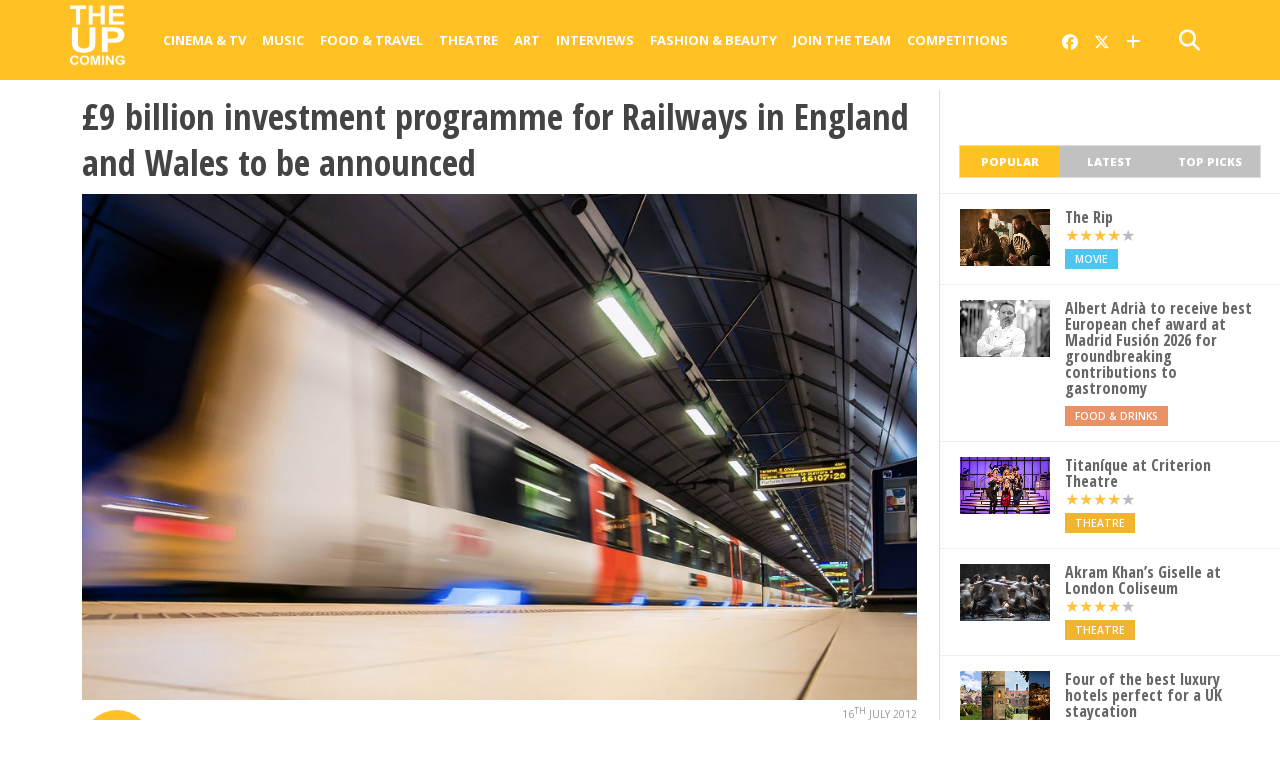

--- FILE ---
content_type: text/html; charset=UTF-8
request_url: https://www.theupcoming.co.uk/2012/07/16/9-billion-investment-programme-for-railways-in-england-and-wales-to-be-announced/
body_size: 18385
content:
	
<!DOCTYPE html>


<!--
  _______ _            _    _                           _             
 |__   __| |          | |  | |                         (_)            
    | |  | |__   ___  | |  | |_ __   ___ ___  _ __ ___  _ _ __   __ _ 
    | |  | '_ \ / _ \ | |  | | '_ \ / __/ _ \| '_ ` _ \| | '_ \ / _` |
    | |  | | | |  __/ | |__| | |_) | (_| (_) | | | | | | | | | | (_| |
    |_|  |_| |_|\___|  \____/| .__/ \___\___/|_| |_| |_|_|_| |_|\__, |
                             | |                                 __/ |
                             |_|                                |___/   
-->

<head>

<meta charset="UTF-8" >

<title>
		£9 billion investment programme for Railways in England and Wales to be announced &#8211; The Upcoming			</title>
	
<meta name="msapplication-TileColor" content="#ffffff">
<meta name="msapplication-TileImage" content="/images/ms-icon-144x144.png">
<meta name="theme-color" content="#ffffff">
	
	
<link rel="alternate" type="application/rss+xml" title="RSS 2.0" href="https://www.theupcoming.co.uk/feed/" />
<link rel="alternate" type="text/xml" title="RSS .92" href="https://www.theupcoming.co.uk/feed/rss/" />
<link rel="alternate" type="application/atom+xml" title="Atom 0.3" href="https://www.theupcoming.co.uk/feed/atom/" />
<link rel="pingback" href="https://www.theupcoming.co.uk/xmlrpc.php" />



<meta name='robots' content='max-image-preview:large' />
<link rel='dns-prefetch' href='//fonts.googleapis.com' />
<link rel="alternate" type="application/rss+xml" title="The Upcoming &raquo; Feed" href="https://www.theupcoming.co.uk/feed/" />
<link rel="alternate" type="application/rss+xml" title="The Upcoming &raquo; Comments Feed" href="https://www.theupcoming.co.uk/comments/feed/" />
<link rel="alternate" title="oEmbed (JSON)" type="application/json+oembed" href="https://www.theupcoming.co.uk/wp-json/oembed/1.0/embed?url=https%3A%2F%2Fwww.theupcoming.co.uk%2F2012%2F07%2F16%2F9-billion-investment-programme-for-railways-in-england-and-wales-to-be-announced%2F" />
<link rel="alternate" title="oEmbed (XML)" type="text/xml+oembed" href="https://www.theupcoming.co.uk/wp-json/oembed/1.0/embed?url=https%3A%2F%2Fwww.theupcoming.co.uk%2F2012%2F07%2F16%2F9-billion-investment-programme-for-railways-in-england-and-wales-to-be-announced%2F&#038;format=xml" />
<style id='wp-img-auto-sizes-contain-inline-css' type='text/css'>
img:is([sizes=auto i],[sizes^="auto," i]){contain-intrinsic-size:3000px 1500px}
/*# sourceURL=wp-img-auto-sizes-contain-inline-css */
</style>
<style id='wp-emoji-styles-inline-css' type='text/css'>

	img.wp-smiley, img.emoji {
		display: inline !important;
		border: none !important;
		box-shadow: none !important;
		height: 1em !important;
		width: 1em !important;
		margin: 0 0.07em !important;
		vertical-align: -0.1em !important;
		background: none !important;
		padding: 0 !important;
	}
/*# sourceURL=wp-emoji-styles-inline-css */
</style>
<style id='wp-block-library-inline-css' type='text/css'>
:root{--wp-block-synced-color:#7a00df;--wp-block-synced-color--rgb:122,0,223;--wp-bound-block-color:var(--wp-block-synced-color);--wp-editor-canvas-background:#ddd;--wp-admin-theme-color:#007cba;--wp-admin-theme-color--rgb:0,124,186;--wp-admin-theme-color-darker-10:#006ba1;--wp-admin-theme-color-darker-10--rgb:0,107,160.5;--wp-admin-theme-color-darker-20:#005a87;--wp-admin-theme-color-darker-20--rgb:0,90,135;--wp-admin-border-width-focus:2px}@media (min-resolution:192dpi){:root{--wp-admin-border-width-focus:1.5px}}.wp-element-button{cursor:pointer}:root .has-very-light-gray-background-color{background-color:#eee}:root .has-very-dark-gray-background-color{background-color:#313131}:root .has-very-light-gray-color{color:#eee}:root .has-very-dark-gray-color{color:#313131}:root .has-vivid-green-cyan-to-vivid-cyan-blue-gradient-background{background:linear-gradient(135deg,#00d084,#0693e3)}:root .has-purple-crush-gradient-background{background:linear-gradient(135deg,#34e2e4,#4721fb 50%,#ab1dfe)}:root .has-hazy-dawn-gradient-background{background:linear-gradient(135deg,#faaca8,#dad0ec)}:root .has-subdued-olive-gradient-background{background:linear-gradient(135deg,#fafae1,#67a671)}:root .has-atomic-cream-gradient-background{background:linear-gradient(135deg,#fdd79a,#004a59)}:root .has-nightshade-gradient-background{background:linear-gradient(135deg,#330968,#31cdcf)}:root .has-midnight-gradient-background{background:linear-gradient(135deg,#020381,#2874fc)}:root{--wp--preset--font-size--normal:16px;--wp--preset--font-size--huge:42px}.has-regular-font-size{font-size:1em}.has-larger-font-size{font-size:2.625em}.has-normal-font-size{font-size:var(--wp--preset--font-size--normal)}.has-huge-font-size{font-size:var(--wp--preset--font-size--huge)}.has-text-align-center{text-align:center}.has-text-align-left{text-align:left}.has-text-align-right{text-align:right}.has-fit-text{white-space:nowrap!important}#end-resizable-editor-section{display:none}.aligncenter{clear:both}.items-justified-left{justify-content:flex-start}.items-justified-center{justify-content:center}.items-justified-right{justify-content:flex-end}.items-justified-space-between{justify-content:space-between}.screen-reader-text{border:0;clip-path:inset(50%);height:1px;margin:-1px;overflow:hidden;padding:0;position:absolute;width:1px;word-wrap:normal!important}.screen-reader-text:focus{background-color:#ddd;clip-path:none;color:#444;display:block;font-size:1em;height:auto;left:5px;line-height:normal;padding:15px 23px 14px;text-decoration:none;top:5px;width:auto;z-index:100000}html :where(.has-border-color){border-style:solid}html :where([style*=border-top-color]){border-top-style:solid}html :where([style*=border-right-color]){border-right-style:solid}html :where([style*=border-bottom-color]){border-bottom-style:solid}html :where([style*=border-left-color]){border-left-style:solid}html :where([style*=border-width]){border-style:solid}html :where([style*=border-top-width]){border-top-style:solid}html :where([style*=border-right-width]){border-right-style:solid}html :where([style*=border-bottom-width]){border-bottom-style:solid}html :where([style*=border-left-width]){border-left-style:solid}html :where(img[class*=wp-image-]){height:auto;max-width:100%}:where(figure){margin:0 0 1em}html :where(.is-position-sticky){--wp-admin--admin-bar--position-offset:var(--wp-admin--admin-bar--height,0px)}@media screen and (max-width:600px){html :where(.is-position-sticky){--wp-admin--admin-bar--position-offset:0px}}

/*# sourceURL=wp-block-library-inline-css */
</style><style id='global-styles-inline-css' type='text/css'>
:root{--wp--preset--aspect-ratio--square: 1;--wp--preset--aspect-ratio--4-3: 4/3;--wp--preset--aspect-ratio--3-4: 3/4;--wp--preset--aspect-ratio--3-2: 3/2;--wp--preset--aspect-ratio--2-3: 2/3;--wp--preset--aspect-ratio--16-9: 16/9;--wp--preset--aspect-ratio--9-16: 9/16;--wp--preset--color--black: #000000;--wp--preset--color--cyan-bluish-gray: #abb8c3;--wp--preset--color--white: #ffffff;--wp--preset--color--pale-pink: #f78da7;--wp--preset--color--vivid-red: #cf2e2e;--wp--preset--color--luminous-vivid-orange: #ff6900;--wp--preset--color--luminous-vivid-amber: #fcb900;--wp--preset--color--light-green-cyan: #7bdcb5;--wp--preset--color--vivid-green-cyan: #00d084;--wp--preset--color--pale-cyan-blue: #8ed1fc;--wp--preset--color--vivid-cyan-blue: #0693e3;--wp--preset--color--vivid-purple: #9b51e0;--wp--preset--gradient--vivid-cyan-blue-to-vivid-purple: linear-gradient(135deg,rgb(6,147,227) 0%,rgb(155,81,224) 100%);--wp--preset--gradient--light-green-cyan-to-vivid-green-cyan: linear-gradient(135deg,rgb(122,220,180) 0%,rgb(0,208,130) 100%);--wp--preset--gradient--luminous-vivid-amber-to-luminous-vivid-orange: linear-gradient(135deg,rgb(252,185,0) 0%,rgb(255,105,0) 100%);--wp--preset--gradient--luminous-vivid-orange-to-vivid-red: linear-gradient(135deg,rgb(255,105,0) 0%,rgb(207,46,46) 100%);--wp--preset--gradient--very-light-gray-to-cyan-bluish-gray: linear-gradient(135deg,rgb(238,238,238) 0%,rgb(169,184,195) 100%);--wp--preset--gradient--cool-to-warm-spectrum: linear-gradient(135deg,rgb(74,234,220) 0%,rgb(151,120,209) 20%,rgb(207,42,186) 40%,rgb(238,44,130) 60%,rgb(251,105,98) 80%,rgb(254,248,76) 100%);--wp--preset--gradient--blush-light-purple: linear-gradient(135deg,rgb(255,206,236) 0%,rgb(152,150,240) 100%);--wp--preset--gradient--blush-bordeaux: linear-gradient(135deg,rgb(254,205,165) 0%,rgb(254,45,45) 50%,rgb(107,0,62) 100%);--wp--preset--gradient--luminous-dusk: linear-gradient(135deg,rgb(255,203,112) 0%,rgb(199,81,192) 50%,rgb(65,88,208) 100%);--wp--preset--gradient--pale-ocean: linear-gradient(135deg,rgb(255,245,203) 0%,rgb(182,227,212) 50%,rgb(51,167,181) 100%);--wp--preset--gradient--electric-grass: linear-gradient(135deg,rgb(202,248,128) 0%,rgb(113,206,126) 100%);--wp--preset--gradient--midnight: linear-gradient(135deg,rgb(2,3,129) 0%,rgb(40,116,252) 100%);--wp--preset--font-size--small: 13px;--wp--preset--font-size--medium: 20px;--wp--preset--font-size--large: 36px;--wp--preset--font-size--x-large: 42px;--wp--preset--spacing--20: 0.44rem;--wp--preset--spacing--30: 0.67rem;--wp--preset--spacing--40: 1rem;--wp--preset--spacing--50: 1.5rem;--wp--preset--spacing--60: 2.25rem;--wp--preset--spacing--70: 3.38rem;--wp--preset--spacing--80: 5.06rem;--wp--preset--shadow--natural: 6px 6px 9px rgba(0, 0, 0, 0.2);--wp--preset--shadow--deep: 12px 12px 50px rgba(0, 0, 0, 0.4);--wp--preset--shadow--sharp: 6px 6px 0px rgba(0, 0, 0, 0.2);--wp--preset--shadow--outlined: 6px 6px 0px -3px rgb(255, 255, 255), 6px 6px rgb(0, 0, 0);--wp--preset--shadow--crisp: 6px 6px 0px rgb(0, 0, 0);}:where(.is-layout-flex){gap: 0.5em;}:where(.is-layout-grid){gap: 0.5em;}body .is-layout-flex{display: flex;}.is-layout-flex{flex-wrap: wrap;align-items: center;}.is-layout-flex > :is(*, div){margin: 0;}body .is-layout-grid{display: grid;}.is-layout-grid > :is(*, div){margin: 0;}:where(.wp-block-columns.is-layout-flex){gap: 2em;}:where(.wp-block-columns.is-layout-grid){gap: 2em;}:where(.wp-block-post-template.is-layout-flex){gap: 1.25em;}:where(.wp-block-post-template.is-layout-grid){gap: 1.25em;}.has-black-color{color: var(--wp--preset--color--black) !important;}.has-cyan-bluish-gray-color{color: var(--wp--preset--color--cyan-bluish-gray) !important;}.has-white-color{color: var(--wp--preset--color--white) !important;}.has-pale-pink-color{color: var(--wp--preset--color--pale-pink) !important;}.has-vivid-red-color{color: var(--wp--preset--color--vivid-red) !important;}.has-luminous-vivid-orange-color{color: var(--wp--preset--color--luminous-vivid-orange) !important;}.has-luminous-vivid-amber-color{color: var(--wp--preset--color--luminous-vivid-amber) !important;}.has-light-green-cyan-color{color: var(--wp--preset--color--light-green-cyan) !important;}.has-vivid-green-cyan-color{color: var(--wp--preset--color--vivid-green-cyan) !important;}.has-pale-cyan-blue-color{color: var(--wp--preset--color--pale-cyan-blue) !important;}.has-vivid-cyan-blue-color{color: var(--wp--preset--color--vivid-cyan-blue) !important;}.has-vivid-purple-color{color: var(--wp--preset--color--vivid-purple) !important;}.has-black-background-color{background-color: var(--wp--preset--color--black) !important;}.has-cyan-bluish-gray-background-color{background-color: var(--wp--preset--color--cyan-bluish-gray) !important;}.has-white-background-color{background-color: var(--wp--preset--color--white) !important;}.has-pale-pink-background-color{background-color: var(--wp--preset--color--pale-pink) !important;}.has-vivid-red-background-color{background-color: var(--wp--preset--color--vivid-red) !important;}.has-luminous-vivid-orange-background-color{background-color: var(--wp--preset--color--luminous-vivid-orange) !important;}.has-luminous-vivid-amber-background-color{background-color: var(--wp--preset--color--luminous-vivid-amber) !important;}.has-light-green-cyan-background-color{background-color: var(--wp--preset--color--light-green-cyan) !important;}.has-vivid-green-cyan-background-color{background-color: var(--wp--preset--color--vivid-green-cyan) !important;}.has-pale-cyan-blue-background-color{background-color: var(--wp--preset--color--pale-cyan-blue) !important;}.has-vivid-cyan-blue-background-color{background-color: var(--wp--preset--color--vivid-cyan-blue) !important;}.has-vivid-purple-background-color{background-color: var(--wp--preset--color--vivid-purple) !important;}.has-black-border-color{border-color: var(--wp--preset--color--black) !important;}.has-cyan-bluish-gray-border-color{border-color: var(--wp--preset--color--cyan-bluish-gray) !important;}.has-white-border-color{border-color: var(--wp--preset--color--white) !important;}.has-pale-pink-border-color{border-color: var(--wp--preset--color--pale-pink) !important;}.has-vivid-red-border-color{border-color: var(--wp--preset--color--vivid-red) !important;}.has-luminous-vivid-orange-border-color{border-color: var(--wp--preset--color--luminous-vivid-orange) !important;}.has-luminous-vivid-amber-border-color{border-color: var(--wp--preset--color--luminous-vivid-amber) !important;}.has-light-green-cyan-border-color{border-color: var(--wp--preset--color--light-green-cyan) !important;}.has-vivid-green-cyan-border-color{border-color: var(--wp--preset--color--vivid-green-cyan) !important;}.has-pale-cyan-blue-border-color{border-color: var(--wp--preset--color--pale-cyan-blue) !important;}.has-vivid-cyan-blue-border-color{border-color: var(--wp--preset--color--vivid-cyan-blue) !important;}.has-vivid-purple-border-color{border-color: var(--wp--preset--color--vivid-purple) !important;}.has-vivid-cyan-blue-to-vivid-purple-gradient-background{background: var(--wp--preset--gradient--vivid-cyan-blue-to-vivid-purple) !important;}.has-light-green-cyan-to-vivid-green-cyan-gradient-background{background: var(--wp--preset--gradient--light-green-cyan-to-vivid-green-cyan) !important;}.has-luminous-vivid-amber-to-luminous-vivid-orange-gradient-background{background: var(--wp--preset--gradient--luminous-vivid-amber-to-luminous-vivid-orange) !important;}.has-luminous-vivid-orange-to-vivid-red-gradient-background{background: var(--wp--preset--gradient--luminous-vivid-orange-to-vivid-red) !important;}.has-very-light-gray-to-cyan-bluish-gray-gradient-background{background: var(--wp--preset--gradient--very-light-gray-to-cyan-bluish-gray) !important;}.has-cool-to-warm-spectrum-gradient-background{background: var(--wp--preset--gradient--cool-to-warm-spectrum) !important;}.has-blush-light-purple-gradient-background{background: var(--wp--preset--gradient--blush-light-purple) !important;}.has-blush-bordeaux-gradient-background{background: var(--wp--preset--gradient--blush-bordeaux) !important;}.has-luminous-dusk-gradient-background{background: var(--wp--preset--gradient--luminous-dusk) !important;}.has-pale-ocean-gradient-background{background: var(--wp--preset--gradient--pale-ocean) !important;}.has-electric-grass-gradient-background{background: var(--wp--preset--gradient--electric-grass) !important;}.has-midnight-gradient-background{background: var(--wp--preset--gradient--midnight) !important;}.has-small-font-size{font-size: var(--wp--preset--font-size--small) !important;}.has-medium-font-size{font-size: var(--wp--preset--font-size--medium) !important;}.has-large-font-size{font-size: var(--wp--preset--font-size--large) !important;}.has-x-large-font-size{font-size: var(--wp--preset--font-size--x-large) !important;}
/*# sourceURL=global-styles-inline-css */
</style>

<style id='classic-theme-styles-inline-css' type='text/css'>
/*! This file is auto-generated */
.wp-block-button__link{color:#fff;background-color:#32373c;border-radius:9999px;box-shadow:none;text-decoration:none;padding:calc(.667em + 2px) calc(1.333em + 2px);font-size:1.125em}.wp-block-file__button{background:#32373c;color:#fff;text-decoration:none}
/*# sourceURL=/wp-includes/css/classic-themes.min.css */
</style>
<link rel='stylesheet' id='widgetopts-styles-css' href='https://www.theupcoming.co.uk/wp-content/plugins/widget-options/assets/css/widget-options.css?ver=4.1.3' type='text/css' media='all' />
<link rel='stylesheet' id='parent-style-css' href='https://www.theupcoming.co.uk/wp-content/themes/theupcoming/style.css?ver=6.9' type='text/css' media='all' />
<link rel='stylesheet' id='child-style-css' href='https://www.theupcoming.co.uk/wp-content/themes/theupcoming-child/style.css?ver=2.6%20(230105)' type='text/css' media='all' />
<link rel='stylesheet' id='mvp-style-css' href='https://www.theupcoming.co.uk/wp-content/themes/theupcoming-child/style.css?ver=6.9' type='text/css' media='all' />
<link rel='stylesheet' id='reset-css' href='https://www.theupcoming.co.uk/wp-content/themes/theupcoming/css/reset.css?ver=6.9' type='text/css' media='all' />
<link rel='stylesheet' id='fontawesome-css' href='https://www.theupcoming.co.uk/wp-content/assets/font-awesome-6/css/all.min.css?ver=6.0.0' type='text/css' media='all' />
<link rel='stylesheet' id='media-queries-css' href='https://www.theupcoming.co.uk/wp-content/themes/theupcoming/css/media-queries.css?ver=6.9' type='text/css' media='all' />
<link rel='stylesheet' id='studio-fonts-css' href='//fonts.googleapis.com/css?family=Open+Sans%3A700%2C800%26subset%3Dlatin%2Clatin-ext&#038;ver=1.0.0' type='text/css' media='all' />
<script type="text/javascript" src="https://www.theupcoming.co.uk/wp-includes/js/jquery/jquery.min.js?ver=3.7.1" id="jquery-core-js"></script>
<script type="text/javascript" src="https://www.theupcoming.co.uk/wp-includes/js/jquery/jquery-migrate.min.js?ver=3.4.1" id="jquery-migrate-js"></script>
<script type="text/javascript" id="jquery-js-after">
/* <![CDATA[ */
window.$ = window.jQuery;
//# sourceURL=jquery-js-after
/* ]]> */
</script>
<link rel="https://api.w.org/" href="https://www.theupcoming.co.uk/wp-json/" /><link rel="alternate" title="JSON" type="application/json" href="https://www.theupcoming.co.uk/wp-json/wp/v2/posts/39991" /><link rel="EditURI" type="application/rsd+xml" title="RSD" href="https://www.theupcoming.co.uk/xmlrpc.php?rsd" />
<meta name="generator" content="WordPress 6.9" />
<link rel="canonical" href="https://www.theupcoming.co.uk/2012/07/16/9-billion-investment-programme-for-railways-in-england-and-wales-to-be-announced/" />
<link rel='shortlink' href='https://www.theupcoming.co.uk/?p=39991' />
    <meta name="viewport" content="width=device-width, initial-scale=1.0, maximum-scale=1.0" />
    <meta property="og:site_name" content="The Upcoming">
    <meta property="fb:app_id" content="565150350273147">
                <meta property="og:image" content="https://www.theupcoming.co.uk/wp-content/uploads/2012/07/railway-train-uk-pexels-generic-blur-express-fast-1181202.jpg"/>
                    <meta property="og:type" content="article" />
        <meta property="og:title" content="£9 billion investment programme for Railways in England and Wales to be announced" />
        <meta property="og:url" content="https://www.theupcoming.co.uk/2012/07/16/9-billion-investment-programme-for-railways-in-england-and-wales-to-be-announced/" />
                        <meta property="og:description" content="Coalition leaders David Cameron and Nick Clegg will today announce an ambitious scheme of railway investment and improvement throughout England and Wales – to the tune of £9 billion. Being hailed as “the biggest expansion in railways since the Victorian era” by David Cameron and Transport Secretary Justine Greening, the scheme is intended to combat [&hellip;]" />
                <meta name="description" content="Coalition leaders David Cameron and Nick Clegg will today announce an ambitious scheme of railway investment and improvement throughout England and Wales – to the tune of £9 billion. Being hailed as “the biggest expansion in railways since the Victorian era” by David Cameron and Transport Secretary Justine Greening, the scheme is intended to combat [&hellip;]" />
                    <link href="https://fonts.googleapis.com/css?family=Open+Sans:300,300i,400,400i,600,600i,700,700i,800,800i" rel="stylesheet">
    <link rel="apple-touch-icon" sizes="57x57" href="/images/apple-icon-57x57.png">
    <link rel="apple-touch-icon" sizes="60x60" href="/images/apple-icon-60x60.png">
    <link rel="apple-touch-icon" sizes="72x72" href="/images/apple-icon-72x72.png">
    <link rel="apple-touch-icon" sizes="76x76" href="/images/apple-icon-76x76.png">
    <link rel="apple-touch-icon" sizes="114x114" href="/images/apple-icon-114x114.png">
    <link rel="apple-touch-icon" sizes="120x120" href="/images/apple-icon-120x120.png">
    <link rel="apple-touch-icon" sizes="144x144" href="/images/apple-icon-144x144.png">
    <link rel="apple-touch-icon" sizes="152x152" href="/images/apple-icon-152x152.png">
    <link rel="apple-touch-icon" sizes="180x180" href="/images/apple-icon-180x180.png">
    <link rel="icon" type="image/png" sizes="192x192" href="/images/android-icon-192x192.png">
    <link rel="icon" type="image/png" sizes="32x32" href="/images/favicon-32x32.png">
    <link rel="icon" type="image/png" sizes="96x96" href="/images/favicon-96x96.png">
    <link rel="icon" type="image/png" sizes="16x16" href="/images/favicon-16x16.png">
    <link rel="manifest" href="/images/manifest.json">
        <!-- Twitter Card meta tags -->
    <meta name="twitter:card" content="summary_large_image">
    <meta name="twitter:site" content="@the_upcoming">
    <meta name="twitter:creator" content="@the_upcoming">
    <meta name="twitter:title" content="£9 billion investment programme for Railways in England and Wales to be announced">
    <meta name="twitter:description" content="Coalition leaders David Cameron and Nick Clegg will today announce an ambitious scheme of railway investment and improvement throughout England and Wales – to the tune of £9 billion. Being hailed as “the biggest expansion in railways since the Victorian era” by David Cameron and Transport Secretary Justine Greening, the scheme is intended to combat [&hellip;]">
    <meta name="twitter:image" content="https://www.theupcoming.co.uk/wp-content/uploads/2012/07/railway-train-uk-pexels-generic-blur-express-fast-1181202.jpg">
    
<style type='text/css'>
@import url(https://fonts.googleapis.com/css?family=Open+Sans+Condensed:100,200,300,400,500,600,700,800,900|Open+Sans:100,200,300,400,500,600,700,800,900|Open+Sans:100,200,300,400,500,600,700,800,900&subset=latin,latin-ext,cyrillic,cyrillic-ext,greek-ext,greek,vietnamese);
#wallpaper { background: url() no-repeat 50% 0; }
a, a:visited, p.comment-tab-text a, p.comment-tab-text a:visited { color: #067dc2; }
ul.social-drop-list, #mobile-menu-wrap:hover, #mobile-nav .menu { background: #067dc2; }
.main-nav .menu li .mega-dropdown, .main-nav .menu li ul.sub-menu { background: #ffffff; }
#search-button:hover, #social-nav:hover span, #searchform input { color: #ffc124; }
#search-bar, #search-button:hover, #social-nav:hover { background: #ffffff; }
.main-nav .menu li:hover ul.sub-menu, .main-nav .menu li:hover ul.sub-menu li a { color: #666666; }
.main-nav .menu li:hover ul.sub-menu li a, .main-nav .menu li:hover ul.mega-list li a, #mobile-menu-wrap:hover { color: #666666; }
.main-nav .menu li:hover ul.sub-menu li.menu-item-has-children:hover a:after, .main-nav .menu li:hover ul.sub-menu li.menu-item-has-children a:after { border-color: transparent transparent transparent #666666; }
a:hover, h2 a:hover, .sidebar-list-text a:hover, span.author-name a:hover, .widget-split-right a:hover, .widget-full-list-text a:hover { color: #ffc124; }
.read-more-fb a:hover, .read-more-twit a:hover, .read-more-comment a:hover, .post-tags a:hover, .tag-cloud a:hover { background: #ffc124; }
#nav-wrap, .more-nav-contain, .main-nav-contain, #nav-right, .nav-spacer { background: #ffc124; }
.more-nav-contain:before { background: linear-gradient(to left, #ffc124, rgba(255,255,255,0)); }
.main-nav .menu li a, #social-nav span, #mobile-menu-wrap, ul.ubermenu-nav li a, #search-button { color: #ffffff; }
.main-nav .menu li.menu-item-has-children a:after { border-color: #ffffff transparent transparent transparent; }
.prev-next-text a, ul.post-social-list li.post-social-comm a, #sidebar-mobi-tab, span.mobi-tab-but, ul.tabber-header li.active, h3.sidebar-header, #sidebar-scroll-wrap, ul.tabber-header li:hover, span.post-tags-header { background: #ffc124; }

span.img-cat, .read-more-comment a, #infscr-loading, span.comment-but-text { background: #00aeef; }
#category-header-wrap h1, ul.trending-list li.trending-head { color: #00aeef; }

.main-nav .menu li a:hover, .main-nav .menu li:hover a { border-bottom: 5px solid #e3e3e3; }
.main-nav .menu li a, ul.ubermenu-nav li a { font-family: 'Open Sans', sans-serif; }
#featured-multi-main-text h2, .featured-multi-sub-text h2, .widget-full-list-text a, .widget-split-right a, .home-widget-large-text a, .home-widget-list-text a, .widget-list-small-text a, .story-contain-text h2, h1.story-title, .full-wide-text a, .main-nav .menu li:hover ul.mega-list li a, ul.trending-list li.trending-head, .grid-main-text h2, .grid-sub-text h2, #content-area blockquote p, #content-area h1, #content-area h3, #content-area h4, #content-area h5, #content-area h6, ul.trending-list li a, .sidebar-list-text a, .sidebar-list-text a:visited { font-family: 'Open Sans Condensed', sans-serif; }
body, #searchform input, .add_to_cart_button { font-family: Open Sans, sans-serif; }
</style>
                <style type="text/css">
                @media screen and (max-width: 479px) { .social-bottom { margin-bottom: 44px; } }#sidebar-widget-wrap { top: 0; }        </style>
        <style type="text/css">
                </style>
        
<link rel='stylesheet' id='tuc-single-css' href='https://www.theupcoming.co.uk/wp-content/themes/theupcoming/single/single.css?ver=1.0' type='text/css' media='all' />
</head>

<body class="wp-singular post-template-default single single-post postid-39991 single-format-standard wp-theme-theupcoming wp-child-theme-theupcoming-child">
<div id="site">

<header>
	<div id="nav-top"></div>
	<div id="nav-wrap" class="left relative">
		<div class="content-out content-out-nav">
			<div class="content-in">
				<div id="nav-contain" class="left">
					<div id="nav-contain-out">
						<!-- New flex wrapper for mobile header elements -->
						<div id="nav-header-flex">
							<div id="mobile-menu-wrap" class="left relative">
							  <i class="fa fa-bars fa-3"></i>
							  <div id="mobile-nav">
								<div class="menu-navbar-container"><ul><li class="menu-item  menu-item menu-item-type-taxonomy menu-item-object-category menu-item-has-children"><div class="menu-item-header"><a href="https://www.theupcoming.co.uk/category/culture/cinema/">Cinema &amp; Tv</a> <span class="submenu-toggle">
        <svg class="chevron" width="16" height="16" viewBox="0 0 20 20" fill="currentColor">
          <path fill-rule="evenodd" d="M5.23 7.21a.75.75 0 011.06.02L10 11.168l3.71-3.938a.75.75 0 111.08 1.04l-4.25 4.5a.75.75 0 01-1.08 0l-4.25-4.5a.75.75 0 01.02-1.06z" clip-rule="evenodd"></path>
        </svg>
      </span></div>
<ul class="sub-menu">
<li class="menu-item  menu-item menu-item-type-taxonomy menu-item-object-category"><div class="menu-item-header"><a href="https://www.theupcoming.co.uk/category/culture/cinema/movie-reviews/">Movie reviews</a></div></li>
<li class="menu-item  menu-item menu-item-type-taxonomy menu-item-object-category"><div class="menu-item-header"><a href="https://www.theupcoming.co.uk/category/culture/cinema/shows-on-demand/">Show reviews</a></div></li>
<li class="menu-item  menu-item menu-item-type-custom menu-item-object-custom"><div class="menu-item-header"><a href="https://www.theupcoming.co.uk/?page_id=464535&amp;cat_id=17&amp;tag_slug=interview">Interviews</a></div></li>
<li class="menu-item  menu-item menu-item-type-taxonomy menu-item-object-category menu-item-has-children"><div class="menu-item-header"><a href="https://www.theupcoming.co.uk/category/special/film-festivals/">Film festivals</a> <span class="submenu-toggle">
        <svg class="chevron" width="16" height="16" viewBox="0 0 20 20" fill="currentColor">
          <path fill-rule="evenodd" d="M5.23 7.21a.75.75 0 011.06.02L10 11.168l3.71-3.938a.75.75 0 111.08 1.04l-4.25 4.5a.75.75 0 01-1.08 0l-4.25-4.5a.75.75 0 01.02-1.06z" clip-rule="evenodd"></path>
        </svg>
      </span></div>
	<ul class="sub-menu">
<li class="menu-item  menu-item menu-item-type-taxonomy menu-item-object-category"><div class="menu-item-header"><a href="https://www.theupcoming.co.uk/category/special/film-festivals/berlin-film-festival/">Berlin</a></div></li>
<li class="menu-item  menu-item menu-item-type-taxonomy menu-item-object-category"><div class="menu-item-header"><a href="https://www.theupcoming.co.uk/category/special/film-festivals/cannes-film-festival/">Cannes</a></div></li>
<li class="menu-item  menu-item menu-item-type-taxonomy menu-item-object-category"><div class="menu-item-header"><a href="https://www.theupcoming.co.uk/category/special/film-festivals/sundance-london-film-festival/">Sundance London</a></div></li>
<li class="menu-item  menu-item menu-item-type-taxonomy menu-item-object-category"><div class="menu-item-header"><a href="https://www.theupcoming.co.uk/category/special/film-festivals/venice-film-festival/">Venice</a></div></li>
<li class="menu-item  menu-item menu-item-type-taxonomy menu-item-object-category"><div class="menu-item-header"><a href="https://www.theupcoming.co.uk/category/special/film-festivals/london-film-festival/">London</a></div></li>
	</ul>
</li>
</ul>
</li>
<li class="menu-item  menu-item menu-item-type-taxonomy menu-item-object-category menu-item-has-children"><div class="menu-item-header"><a href="https://www.theupcoming.co.uk/category/culture/music/">Music</a> <span class="submenu-toggle">
        <svg class="chevron" width="16" height="16" viewBox="0 0 20 20" fill="currentColor">
          <path fill-rule="evenodd" d="M5.23 7.21a.75.75 0 011.06.02L10 11.168l3.71-3.938a.75.75 0 111.08 1.04l-4.25 4.5a.75.75 0 01-1.08 0l-4.25-4.5a.75.75 0 01.02-1.06z" clip-rule="evenodd"></path>
        </svg>
      </span></div>
<ul class="sub-menu">
<li class="menu-item  menu-item menu-item-type-taxonomy menu-item-object-category"><div class="menu-item-header"><a href="https://www.theupcoming.co.uk/category/culture/music/live-music/">Live music</a></div></li>
<li class="menu-item  menu-item menu-item-type-taxonomy menu-item-object-category"><div class="menu-item-header"><a href="https://www.theupcoming.co.uk/category/culture/music/album-reviews/">Album reviews</a></div></li>
<li class="menu-item  menu-item menu-item-type-custom menu-item-object-custom"><div class="menu-item-header"><a href="https://www.theupcoming.co.uk/category-tag/?cat_id=16&amp;tag_slug=interview">Interviews</a></div></li>
</ul>
</li>
<li class="menu-item  menu-item menu-item-type-taxonomy menu-item-object-category menu-item-has-children"><div class="menu-item-header"><a href="https://www.theupcoming.co.uk/category/culture/food-drinks/">Food &amp; Travel</a> <span class="submenu-toggle">
        <svg class="chevron" width="16" height="16" viewBox="0 0 20 20" fill="currentColor">
          <path fill-rule="evenodd" d="M5.23 7.21a.75.75 0 011.06.02L10 11.168l3.71-3.938a.75.75 0 111.08 1.04l-4.25 4.5a.75.75 0 01-1.08 0l-4.25-4.5a.75.75 0 01.02-1.06z" clip-rule="evenodd"></path>
        </svg>
      </span></div>
<ul class="sub-menu">
<li class="menu-item  menu-item menu-item-type-taxonomy menu-item-object-category"><div class="menu-item-header"><a href="https://www.theupcoming.co.uk/category/culture/food-drinks/food-news-features/">News &amp; Features</a></div></li>
<li class="menu-item  menu-item menu-item-type-taxonomy menu-item-object-category"><div class="menu-item-header"><a href="https://www.theupcoming.co.uk/category/culture/food-drinks/restaurant-bar-reviews/">Restaurant &amp; bar reviews</a></div></li>
<li class="menu-item  menu-item menu-item-type-taxonomy menu-item-object-category"><div class="menu-item-header"><a href="https://www.theupcoming.co.uk/category/culture/food-drinks/interviews-recipes/">Interviews &amp; Recipes</a></div></li>
<li class="menu-item  menu-item menu-item-type-taxonomy menu-item-object-category"><div class="menu-item-header"><a href="https://www.theupcoming.co.uk/category/culture/food-drinks/travel-and-lifestyle/">Travel News &amp; Features</a></div></li>
</ul>
</li>
<li class="menu-item  menu-item menu-item-type-taxonomy menu-item-object-category menu-item-has-children"><div class="menu-item-header"><a href="https://www.theupcoming.co.uk/category/culture/theatre/">Theatre</a> <span class="submenu-toggle">
        <svg class="chevron" width="16" height="16" viewBox="0 0 20 20" fill="currentColor">
          <path fill-rule="evenodd" d="M5.23 7.21a.75.75 0 011.06.02L10 11.168l3.71-3.938a.75.75 0 111.08 1.04l-4.25 4.5a.75.75 0 01-1.08 0l-4.25-4.5a.75.75 0 01.02-1.06z" clip-rule="evenodd"></path>
        </svg>
      </span></div>
<ul class="sub-menu">
<li class="menu-item  menu-item menu-item-type-taxonomy menu-item-object-category"><div class="menu-item-header"><a href="https://www.theupcoming.co.uk/category/culture/theatre/ed-fringe/">Fringe</a></div></li>
<li class="menu-item  menu-item menu-item-type-taxonomy menu-item-object-category"><div class="menu-item-header"><a href="https://www.theupcoming.co.uk/category/culture/theatre/vault-festival/">Vault Festival</a></div></li>
<li class="menu-item  menu-item menu-item-type-custom menu-item-object-custom"><div class="menu-item-header"><a href="https://www.theupcoming.co.uk/category-tag/?cat_id=18&amp;tag_slug=interview">Interviews</a></div></li>
</ul>
</li>
<li class="menu-item  menu-item menu-item-type-taxonomy menu-item-object-category"><div class="menu-item-header"><a href="https://www.theupcoming.co.uk/category/culture/art/">Art</a></div></li>
<li class="menu-item  menu-item menu-item-type-custom menu-item-object-custom"><div class="menu-item-header"><a href="https://www.theupcoming.co.uk/category/interviews/">Interviews</a></div></li>
<li class="menu-item  menu-item menu-item-type-taxonomy menu-item-object-category menu-item-has-children"><div class="menu-item-header"><a href="https://www.theupcoming.co.uk/category/fashion-lifestyle/">Fashion &amp; Beauty</a> <span class="submenu-toggle">
        <svg class="chevron" width="16" height="16" viewBox="0 0 20 20" fill="currentColor">
          <path fill-rule="evenodd" d="M5.23 7.21a.75.75 0 011.06.02L10 11.168l3.71-3.938a.75.75 0 111.08 1.04l-4.25 4.5a.75.75 0 01-1.08 0l-4.25-4.5a.75.75 0 01.02-1.06z" clip-rule="evenodd"></path>
        </svg>
      </span></div>
<ul class="sub-menu">
<li class="menu-item  menu-item menu-item-type-taxonomy menu-item-object-category"><div class="menu-item-header"><a href="https://www.theupcoming.co.uk/category/fashion-lifestyle/accessories/">Accessories</a></div></li>
<li class="menu-item  menu-item menu-item-type-taxonomy menu-item-object-category"><div class="menu-item-header"><a href="https://www.theupcoming.co.uk/category/fashion-lifestyle/beauty/">Beauty</a></div></li>
<li class="menu-item  menu-item menu-item-type-taxonomy menu-item-object-category"><div class="menu-item-header"><a href="https://www.theupcoming.co.uk/category/fashion-lifestyle/fashion-news/">News &amp; Features</a></div></li>
<li class="menu-item  menu-item menu-item-type-taxonomy menu-item-object-category"><div class="menu-item-header"><a href="https://www.theupcoming.co.uk/category/fashion-lifestyle/shopping-and-trends/">Shopping &amp; Trends</a></div></li>
<li class="menu-item  menu-item menu-item-type-taxonomy menu-item-object-category"><div class="menu-item-header"><a href="https://www.theupcoming.co.uk/category/fashion-lifestyle/tips-and-how-tos/">Tips &amp; How-tos</a></div></li>
<li class="menu-item  menu-item menu-item-type-taxonomy menu-item-object-category menu-item-has-children"><div class="menu-item-header"><a href="https://www.theupcoming.co.uk/category/special/fashion-weeks/">Fashion weeks</a> <span class="submenu-toggle">
        <svg class="chevron" width="16" height="16" viewBox="0 0 20 20" fill="currentColor">
          <path fill-rule="evenodd" d="M5.23 7.21a.75.75 0 011.06.02L10 11.168l3.71-3.938a.75.75 0 111.08 1.04l-4.25 4.5a.75.75 0 01-1.08 0l-4.25-4.5a.75.75 0 01.02-1.06z" clip-rule="evenodd"></path>
        </svg>
      </span></div>
	<ul class="sub-menu">
<li class="menu-item  menu-item menu-item-type-taxonomy menu-item-object-category"><div class="menu-item-header"><a href="https://www.theupcoming.co.uk/category/special/fashion-weeks/london-fashion-week/">London Fashion Week</a></div></li>
<li class="menu-item  menu-item menu-item-type-taxonomy menu-item-object-category"><div class="menu-item-header"><a href="https://www.theupcoming.co.uk/category/special/fashion-weeks/london-collections-men-fashion-weeks/">London Fashion Week Men’s</a></div></li>
<li class="menu-item  menu-item menu-item-type-taxonomy menu-item-object-category"><div class="menu-item-header"><a href="https://www.theupcoming.co.uk/category/special/fashion-weeks/milan-fashion-week/">Milan Fashion Week</a></div></li>
<li class="menu-item  menu-item menu-item-type-taxonomy menu-item-object-category"><div class="menu-item-header"><a href="https://www.theupcoming.co.uk/category/special/fashion-weeks/paris-fashion-week-fashion-weeks/">Paris Fashion Week</a></div></li>
<li class="menu-item  menu-item menu-item-type-taxonomy menu-item-object-category"><div class="menu-item-header"><a href="https://www.theupcoming.co.uk/category/special/fashion-weeks/haute-couture/">Haute Couture</a></div></li>
	</ul>
</li>
</ul>
</li>
<li class="menu-item  menu-item menu-item-type-post_type menu-item-object-page menu-item-has-children"><div class="menu-item-header"><a href="https://www.theupcoming.co.uk/join-us/">Join the team</a> <span class="submenu-toggle">
        <svg class="chevron" width="16" height="16" viewBox="0 0 20 20" fill="currentColor">
          <path fill-rule="evenodd" d="M5.23 7.21a.75.75 0 011.06.02L10 11.168l3.71-3.938a.75.75 0 111.08 1.04l-4.25 4.5a.75.75 0 01-1.08 0l-4.25-4.5a.75.75 0 01.02-1.06z" clip-rule="evenodd"></path>
        </svg>
      </span></div>
<ul class="sub-menu">
<li class="menu-item  menu-item menu-item-type-post_type menu-item-object-page"><div class="menu-item-header"><a href="https://www.theupcoming.co.uk/contact-us/">Editorial unit</a></div></li>
<li class="menu-item  menu-item menu-item-type-post_type menu-item-object-page"><div class="menu-item-header"><a href="https://www.theupcoming.co.uk/contributors-list/">Our writers</a></div></li>
<li class="menu-item  menu-item menu-item-type-post_type menu-item-object-page"><div class="menu-item-header"><a href="https://www.theupcoming.co.uk/join-us/">Join the team</a></div></li>
<li class="menu-item  menu-item menu-item-type-post_type menu-item-object-page"><div class="menu-item-header"><a href="https://www.theupcoming.co.uk/join-mailing-list/">Join the mailing list</a></div></li>
<li class="menu-item  menu-item menu-item-type-post_type menu-item-object-page"><div class="menu-item-header"><a href="https://www.theupcoming.co.uk/support-us/">Support us</a></div></li>
<li class="menu-item  menu-item menu-item-type-post_type menu-item-object-page"><div class="menu-item-header"><a href="https://www.theupcoming.co.uk/contact-us/">Contact us</a></div></li>
</ul>
</li>
<li class="menu-item  menu-item menu-item-type-taxonomy menu-item-object-category"><div class="menu-item-header"><a href="https://www.theupcoming.co.uk/category/competitions/">Competitions</a></div></li>
</ul></div>							  </div><!--mobile-nav-->
							</div><!--mobile-menu-wrap-->
							
							<div id="nav-logo" class="left" itemscope itemtype="https://schema.org/Organization">
																									<a itemprop="url" href="https://www.theupcoming.co.uk">
										<img itemprop="logo" src="https://www.theupcoming.co.uk/wp-content/uploads/2018/01/TUC-Logo-Desktop-2018.png" alt="The Upcoming" width="75" height="80"/>
									</a>
															</div><!--nav-logo-->
						</div><!--nav-header-flex-->
						
						<div id="nav-contain-in">
							<div id="main-nav-out">
								<div id="main-nav-in">
									<nav>
																				
										<div id="nav-out">
											<div id="nav-in">
												<div class="main-nav left main-nav-contain">
													<div class="main-nav-in left">
														<div class="menu-navbar-container"><ul id="menu-navbar-1" class="menu"><li id="menu-item-171009" class="menu-item menu-item-type-taxonomy menu-item-object-category menu-item-has-children menu-item-171009"><a href="https://www.theupcoming.co.uk/category/culture/cinema/">Cinema &amp; Tv</a>
<ul class="sub-menu">
	<li id="menu-item-171010" class="menu-item menu-item-type-taxonomy menu-item-object-category menu-item-171010"><a href="https://www.theupcoming.co.uk/category/culture/cinema/movie-reviews/">Movie reviews</a></li>
	<li id="menu-item-273318" class="menu-item menu-item-type-taxonomy menu-item-object-category menu-item-273318"><a href="https://www.theupcoming.co.uk/category/culture/cinema/shows-on-demand/">Show reviews</a></li>
	<li id="menu-item-474247" class="menu-item menu-item-type-custom menu-item-object-custom menu-item-474247"><a href="https://www.theupcoming.co.uk/?page_id=464535&#038;cat_id=17&#038;tag_slug=interview">Interviews</a></li>
	<li id="menu-item-171238" class="menu-item menu-item-type-taxonomy menu-item-object-category menu-item-has-children menu-item-171238"><a href="https://www.theupcoming.co.uk/category/special/film-festivals/">Film festivals</a>
	<ul class="sub-menu">
		<li id="menu-item-279032" class="menu-item menu-item-type-taxonomy menu-item-object-category menu-item-279032"><a href="https://www.theupcoming.co.uk/category/special/film-festivals/berlin-film-festival/">Berlin</a></li>
		<li id="menu-item-279033" class="menu-item menu-item-type-taxonomy menu-item-object-category menu-item-279033"><a href="https://www.theupcoming.co.uk/category/special/film-festivals/cannes-film-festival/">Cannes</a></li>
		<li id="menu-item-279035" class="menu-item menu-item-type-taxonomy menu-item-object-category menu-item-279035"><a href="https://www.theupcoming.co.uk/category/special/film-festivals/sundance-london-film-festival/">Sundance London</a></li>
		<li id="menu-item-279038" class="menu-item menu-item-type-taxonomy menu-item-object-category menu-item-279038"><a href="https://www.theupcoming.co.uk/category/special/film-festivals/venice-film-festival/">Venice</a></li>
		<li id="menu-item-279034" class="menu-item menu-item-type-taxonomy menu-item-object-category menu-item-279034"><a href="https://www.theupcoming.co.uk/category/special/film-festivals/london-film-festival/">London</a></li>
	</ul>
</li>
</ul>
</li>
<li id="menu-item-171013" class="menu-item menu-item-type-taxonomy menu-item-object-category menu-item-has-children menu-item-171013"><a href="https://www.theupcoming.co.uk/category/culture/music/">Music</a>
<ul class="sub-menu">
	<li id="menu-item-171014" class="menu-item menu-item-type-taxonomy menu-item-object-category menu-item-171014"><a href="https://www.theupcoming.co.uk/category/culture/music/live-music/">Live music</a></li>
	<li id="menu-item-474248" class="menu-item menu-item-type-taxonomy menu-item-object-category menu-item-474248"><a href="https://www.theupcoming.co.uk/category/culture/music/album-reviews/">Album reviews</a></li>
	<li id="menu-item-474249" class="menu-item menu-item-type-custom menu-item-object-custom menu-item-474249"><a href="https://www.theupcoming.co.uk/category-tag/?cat_id=16&#038;tag_slug=interview">Interviews</a></li>
</ul>
</li>
<li id="menu-item-171011" class="menu-item menu-item-type-taxonomy menu-item-object-category menu-item-has-children menu-item-171011"><a href="https://www.theupcoming.co.uk/category/culture/food-drinks/">Food &amp; Travel</a>
<ul class="sub-menu">
	<li id="menu-item-255036" class="menu-item menu-item-type-taxonomy menu-item-object-category menu-item-255036"><a href="https://www.theupcoming.co.uk/category/culture/food-drinks/food-news-features/">News &#038; Features</a></li>
	<li id="menu-item-255044" class="menu-item menu-item-type-taxonomy menu-item-object-category menu-item-255044"><a href="https://www.theupcoming.co.uk/category/culture/food-drinks/restaurant-bar-reviews/">Restaurant &amp; bar reviews</a></li>
	<li id="menu-item-218391" class="menu-item menu-item-type-taxonomy menu-item-object-category menu-item-218391"><a href="https://www.theupcoming.co.uk/category/culture/food-drinks/interviews-recipes/">Interviews &amp; Recipes</a></li>
	<li id="menu-item-431484" class="menu-item menu-item-type-taxonomy menu-item-object-category menu-item-431484"><a href="https://www.theupcoming.co.uk/category/culture/food-drinks/travel-and-lifestyle/">Travel News &amp; Features</a></li>
</ul>
</li>
<li id="menu-item-171033" class="menu-item menu-item-type-taxonomy menu-item-object-category menu-item-has-children menu-item-171033"><a href="https://www.theupcoming.co.uk/category/culture/theatre/">Theatre</a>
<ul class="sub-menu">
	<li id="menu-item-463006" class="menu-item menu-item-type-taxonomy menu-item-object-category menu-item-463006"><a href="https://www.theupcoming.co.uk/category/culture/theatre/ed-fringe/">Fringe</a></li>
	<li id="menu-item-463004" class="menu-item menu-item-type-taxonomy menu-item-object-category menu-item-463004"><a href="https://www.theupcoming.co.uk/category/culture/theatre/vault-festival/">Vault Festival</a></li>
	<li id="menu-item-474250" class="menu-item menu-item-type-custom menu-item-object-custom menu-item-474250"><a href="https://www.theupcoming.co.uk/category-tag/?cat_id=18&#038;tag_slug=interview">Interviews</a></li>
</ul>
</li>
<li id="menu-item-171007" class="menu-item menu-item-type-taxonomy menu-item-object-category menu-item-171007"><a href="https://www.theupcoming.co.uk/category/culture/art/">Art</a></li>
<li id="menu-item-474246" class="menu-item menu-item-type-custom menu-item-object-custom menu-item-474246"><a href="https://www.theupcoming.co.uk/category/interviews/">Interviews</a></li>
<li id="menu-item-171018" class="menu-item menu-item-type-taxonomy menu-item-object-category menu-item-has-children menu-item-171018"><a href="https://www.theupcoming.co.uk/category/fashion-lifestyle/">Fashion &amp; Beauty</a>
<ul class="sub-menu">
	<li id="menu-item-171019" class="menu-item menu-item-type-taxonomy menu-item-object-category menu-item-171019"><a href="https://www.theupcoming.co.uk/category/fashion-lifestyle/accessories/">Accessories</a></li>
	<li id="menu-item-171021" class="menu-item menu-item-type-taxonomy menu-item-object-category menu-item-171021"><a href="https://www.theupcoming.co.uk/category/fashion-lifestyle/beauty/">Beauty</a></li>
	<li id="menu-item-171022" class="menu-item menu-item-type-taxonomy menu-item-object-category menu-item-171022"><a href="https://www.theupcoming.co.uk/category/fashion-lifestyle/fashion-news/">News &amp; Features</a></li>
	<li id="menu-item-171045" class="menu-item menu-item-type-taxonomy menu-item-object-category menu-item-171045"><a href="https://www.theupcoming.co.uk/category/fashion-lifestyle/shopping-and-trends/">Shopping &amp; Trends</a></li>
	<li id="menu-item-171046" class="menu-item menu-item-type-taxonomy menu-item-object-category menu-item-171046"><a href="https://www.theupcoming.co.uk/category/fashion-lifestyle/tips-and-how-tos/">Tips &amp; How-tos</a></li>
	<li id="menu-item-171259" class="menu-item menu-item-type-taxonomy menu-item-object-category menu-item-has-children menu-item-171259"><a href="https://www.theupcoming.co.uk/category/special/fashion-weeks/">Fashion weeks</a>
	<ul class="sub-menu">
		<li id="menu-item-192224" class="menu-item menu-item-type-taxonomy menu-item-object-category menu-item-192224"><a href="https://www.theupcoming.co.uk/category/special/fashion-weeks/london-fashion-week/">London Fashion Week</a></li>
		<li id="menu-item-192223" class="menu-item menu-item-type-taxonomy menu-item-object-category menu-item-192223"><a href="https://www.theupcoming.co.uk/category/special/fashion-weeks/london-collections-men-fashion-weeks/">London Fashion Week Men’s</a></li>
		<li id="menu-item-192225" class="menu-item menu-item-type-taxonomy menu-item-object-category menu-item-192225"><a href="https://www.theupcoming.co.uk/category/special/fashion-weeks/milan-fashion-week/">Milan Fashion Week</a></li>
		<li id="menu-item-192227" class="menu-item menu-item-type-taxonomy menu-item-object-category menu-item-192227"><a href="https://www.theupcoming.co.uk/category/special/fashion-weeks/paris-fashion-week-fashion-weeks/">Paris Fashion Week</a></li>
		<li id="menu-item-238626" class="menu-item menu-item-type-taxonomy menu-item-object-category menu-item-238626"><a href="https://www.theupcoming.co.uk/category/special/fashion-weeks/haute-couture/">Haute Couture</a></li>
	</ul>
</li>
</ul>
</li>
<li id="menu-item-171583" class="menu-item menu-item-type-post_type menu-item-object-page menu-item-has-children menu-item-171583"><a href="https://www.theupcoming.co.uk/join-us/">Join the team</a>
<ul class="sub-menu">
	<li id="menu-item-274655" class="menu-item menu-item-type-post_type menu-item-object-page menu-item-274655"><a href="https://www.theupcoming.co.uk/contact-us/">Editorial unit</a></li>
	<li id="menu-item-174687" class="menu-item menu-item-type-post_type menu-item-object-page menu-item-174687"><a href="https://www.theupcoming.co.uk/contributors-list/">Our writers</a></li>
	<li id="menu-item-249296" class="menu-item menu-item-type-post_type menu-item-object-page menu-item-249296"><a href="https://www.theupcoming.co.uk/join-us/">Join the team</a></li>
	<li id="menu-item-249297" class="menu-item menu-item-type-post_type menu-item-object-page menu-item-249297"><a href="https://www.theupcoming.co.uk/join-mailing-list/">Join the mailing list</a></li>
	<li id="menu-item-261511" class="menu-item menu-item-type-post_type menu-item-object-page menu-item-261511"><a href="https://www.theupcoming.co.uk/support-us/">Support us</a></li>
	<li id="menu-item-249298" class="menu-item menu-item-type-post_type menu-item-object-page menu-item-249298"><a href="https://www.theupcoming.co.uk/contact-us/">Contact us</a></li>
</ul>
</li>
<li id="menu-item-172734" class="menu-item menu-item-type-taxonomy menu-item-object-category menu-item-172734"><a href="https://www.theupcoming.co.uk/category/competitions/">Competitions</a></li>
</ul></div>													</div><!--main-nav-in-->
												</div><!--main-nav-->
											</div><!--nav-in-->
																					</div><!--nav-out-->
									</nav>
								</div><!--main-nav-in-->
								<div class="nav-spacer"></div>
								<div id="nav-right">
									<div id="search-button">
										<i class="fa fa-search fa"></i>
									</div><!--search-button-->
									
								<div id="social-nav" class="relative">
				  
					<span class="facebook-nav">
					  <i class="fa-brands fa-facebook fa" style="font-size:0.75em;"></i>
					</span>
				  
					<span class="twitter-nav">
					  <i class="fa-brands fa-x-twitter fa" style="font-size:0.75em;"></i>
					</span>
				  
				  <span class="plus-nav">
					<i class="fa-brands fa-plus fa" style="font-size:0.75em;"></i>
				  </span>

				  <div id="social-dropdown">
					<ul class="social-drop-list relative">
					  					  <a href="https://www.facebook.com/theupcomingmagazine" alt="Facebook" target="_blank">
						<li class="facebook-drop">
						  <i class="fa-brands fa-facebook-square fa"></i>
						  <p>Facebook</p>
						</li>
					  </a>
					  					  <a href="https://www.twitter.com/the_upcoming" alt="Twitter" target="_blank">
						<li class="twitter-drop">
						  <i class="fa-brands fa-x-twitter fa"></i>
						  <p>Twitter</p>
						</li>
					  </a>
					  					  <a href="https://www.instagram.com/theupcoming" alt="Instagram" target="_blank">
						<li class="instagram-drop">
						  <i class="fa-brands fa-instagram fa"></i>
						  <p>Instagram</p>
						</li>
					  </a>
					  					  <a href="https://www.youtube.com/user/TheUpcomingMagazine/" alt="YouTube" target="_blank">
						<li class="youtube-drop">
						  <i class="fa-brands fa-youtube fa"></i>
						  <p>YouTube</p>
						</li>
					  </a>
					  					  <a href="https://www.theupcoming.co.uk/feed/rss/" alt="RSS" target="_blank">
						<li class="rss-drop">
						  <i class="fa-brands fa-rss fa"></i>
						  <p>RSS</p>
						</li>
					  </a>
					  					</ul>
				  </div><!--social-dropdown-->
				</div><!--social-nav-->
									
								</div><!--nav-right-->
								<div id="search-bar">
									<form method="get" id="searchform" action="https://www.theupcoming.co.uk/">
    <input type="text" name="s" id="s" maxlength="50" 
           value="Type to search" 
           onfocus="if(this.value=='Type to search'){this.value='';}" 
           onblur="if(this.value==''){this.value='Type to search';}" />
    <input type="hidden" id="searchsubmit" value="Search" />
</form>
<div id="search-results"></div>								</div><!--search-bar-->
							</div><!--main-nav-out-->
						</div><!--nav-contain-in-->
					</div><!--nav-contain-out-->
				</div><!--nav-contain-->
			</div><!--content-in-->
		</div><!--content-out-->
	</div><!--nav-wrap-->
</header>


<div style="margin-top: 90px;"></div>
    <div class="content-out">
        <div class="content-in">
                                                </div>
    </div>
    
<!-- head-wrap-* intentionally left empty (legacy layout hooks) -->

<div id="content-wrapper" class="left relative social-bottom">

    <div class="relative">
        <div class="content-in">

            <div id="post-social-out" class="relative">

                    <div id="post-social-wrap">
        <ul class="post-social-list left relative">
            <li class="post-social-fb">
                <a href="#"
                   onclick="window.open(
                     'https://www.facebook.com/sharer.php?u=https%3A%2F%2Fwww.theupcoming.co.uk%2F2012%2F07%2F16%2F9-billion-investment-programme-for-railways-in-england-and-wales-to-be-announced%2F',
                     'facebookShare',
                     'width=626,height=436'
                   ); return false;">
                    <i class="fa-brands fa-facebook fa"></i>
                </a>
            </li>

            <li class="post-social-twit">
                <a href="#"
                   onclick="window.open(
                     'https://twitter.com/intent/tweet?text=%C2%A39%20billion%20investment%20programme%20for%20Railways%20in%20England%20and%20Wales%20to%20be%20announced+@The_Upcoming&url=https%3A%2F%2Fwww.theupcoming.co.uk%2F2012%2F07%2F16%2F9-billion-investment-programme-for-railways-in-england-and-wales-to-be-announced%2F',
                     'twitterShare',
                     'width=626,height=436'
                   ); return false;">
                    <i class="fa-brands fa-x-twitter fa"></i>
                </a>
            </li>
        </ul>
    </div>
    
                <div id="post-social-in">

                                            <div id="post-content-out">
                            <div id="post-content-in">

                    
                                <div id="post-content-contain" class="left relative">
                                    <article>

                                        <div id="post-content-wrapper" class="relative">
                                            <div id="post-area" class="left relative">

                                                <!-- Categories -->
                                                <div class="category-top-divider"></div>
                                                
                                                <!-- Title -->
                                                        
        <div class="post-cat-contain left relative post-cat-mob"></div>

        <h1 class="story-title entry title" itemprop="name headline">
            £9 billion investment programme for Railways in England and Wales to be announced        </h1>

    
                                                <div id="right-content" class="relative">
                                                    <div id="content-area" class="left relative">

                                                        <!-- Featured image / video -->
                                                        
                <div id="feat-img-reg" class="relative">
                                            <img itemprop="image" src="https://www.theupcoming.co.uk/wp-content/uploads/2012/07/railway-train-uk-pexels-generic-blur-express-fast-1181202-1024x620.jpg" />
                                    </div>

                
            
                                                        <!-- Hidden SEO title (legacy) -->
                                                            <div class="hide-title">
        <span class="entry-title">£9 billion investment programme for Railways in England and Wales to be announced</span>
    </div>
    
                                                        <div id="left-content-new">

                                                                <div class="post-date-wrap left relative post-date-reg">
        <span class="post-date">
            <time class="post-date updated" datetime="2012-07-16">
                16<sup>th</sup> July 2012            </time>
        </span>
    </div>
    
    <div class="author-info-wrap left relative">

        <!-- AUTHOR -->
        <div class="author-img left">
            <img alt='' src='https://www.theupcoming.co.uk/wp-content/themes/theupcoming/images/tucuser-avatar-new.png' srcset='https://www.theupcoming.co.uk/wp-content/themes/theupcoming/images/tucuser-avatar-new.png 2x' class='avatar avatar-150 photo' height='150' width='150' decoding='async'/>        </div>

        <div class="author-info-wrap-2">
            <span class="author-name left fn">
                                    <a href="https://www.theupcoming.co.uk/author/anthony-byrne/">
                        Anthony Byrne                    </a>
                    
                            </span>
        </div>

        <!-- PHOTOGRAPHER (INLINE, SAME ROW) -->
        
    </div>
    
                                                        </div><!-- /left-content-new -->

                                                        <!-- Mobile author box -->
                                                            <!-- mobile page credits -->
    <div id="left-content-mobi">

        <div class="author-img left">
            <a href="https://www.theupcoming.co.uk/author/anthony-byrne/">
                <img
                    src="https://www.theupcoming.co.uk/wp-content/themes/theupcoming/images/tucuser-avatar-new.png"
                    class="circular"
                    width="120"
                    height="120"
                    alt="Avatar"
                >
            </a>
        </div>

        <div class="author-info-mob-wrap">
            <div style="width:100%;">

                <span class="vcard author">
                    <span class="author-name-mob">
                        <a href="https://www.theupcoming.co.uk/author/anthony-byrne/">
                            Anthony Byrne                        </a>
                    </span>
                </span>

                
            </div>

            <div class="post-date-wrap left relative post-date-mob">
                <span class="post-date">
                    <time
                        class="post-date updated"
                        datetime="2012-07-16"
                    >
                        16 July 2012                    </time>
                </span>
            </div>

        </div>
    </div>
    
                                                        <div class="author-divider" aria-hidden="true"></div>

                                                        
                                                        <div id="execphp-3" class="widget content-widget-mobile widget_execphp" style="display:none"><div class="execphpwidget">





















	

























</div></div><p>Coalition leaders David Cameron and Nick Clegg will today announce an ambitious scheme of railway investment and improvement throughout England and Wales – to the tune of £9 billion.</p>
<p>Being hailed as “the biggest expansion in railways since the Victorian era” by David Cameron and Transport Secretary Justine Greening, the scheme is intended to combat the usual groans of Britain’s commuting population, namely crowded trains and unreliable service.</p>
<p>Speaking at London’s St Pancras International Station, Justine Greening claimed that the pricey scheme would improve capacity on trains, create faster travel by cutting journey times and reduce maintenance by ensuring a cleaner way of travelling.</p>
<p>The improvements announced so far include the electrification of the Midland Main Line between Bedford and Sheffield, the improvement of a “Northern Hub” surrounding Manchester, a series of upgrades to the East Coast Main Line and the electrification of the Great Western Rail Line between London and Swansea, as well the improvements to local rail lines in Wales.</p>
<p>The wide-reaching scheme seems to be well-received, but it is not all good news for commuters. Despite being announced now, the improvements are not scheduled to start until 2014, and won’t be completed until 2019 – at the earliest – and there seem to be big fare rises on the way.</p>
<p>In a move that will bring misery to millions of rail users, it is being suggested that close to 75% of the £9 billion price tag could be paid for by big fare rises, through prices going up for the next two years. Speaking about the cost on BBC Radio 4’s Today show, Justine Greening stated: “We’ve got to get the money from somewhere so, for the time being, the passengers are paying.”</p>
<p style="text-align: right" align="right"><em><strong>Anthony Byrne</strong></em></p>
<div id="execphp-4" class="widget content-widget-mobile widget_execphp" style="display:none"><div class="execphpwidget">





















	

























</div></div>
                                                        <!-- Tags -->
                                                        <div class="post-tags post-tags-mobi">
                                                            <span class="post-tags-header">
                                                                Related Items                                                            </span>
                                                            <span></span>
                                                        </div>

                                                    </div><!-- /content-area -->
                                                </div><!-- /right-content -->

                                            </div><!-- /post-area -->
                                        </div><!-- /post-content-wrapper -->

                                    </article>

                                        <div class="left relative" id="post-latest-header">
        <h4 class="post-latest left relative">
            More in            Uncategorised        </h4>
    </div>

    <div class="left relative infinite-content" id="post-latest-wrap">
                    <div class="story-contain left relative infinite-post">
                <a href="https://www.theupcoming.co.uk/2026/01/21/magnolia-pearls-clothes-age-well-their-prices-do-too/" rel="bookmark">
                    <div class="story-contain-img left">
                        <img width="600" height="360" src="https://www.theupcoming.co.uk/wp-content/uploads/2026/01/Magnolia-Pearl-TOP2959_MADBL-600x360.jpg" class="attachment-medium-thumb size-medium-thumb wp-post-image" alt="" decoding="async" fetchpriority="high" />                                            </div>

                    <div class="story-contain-text">
                        <h2 style="margin-bottom:2px;">
                            Magnolia Pearl’s clothes age well. Their prices do too                        </h2>

                        <div style="width:100%;">
                                                    </div>

                        <div class="text-info-contain left relative">
                            <span class="home-text-author left">Filippo L'Astorina, the Editor</span>
                        </div>
                    </div>
                </a>

                <div class="read-share-overlay">
                    <div class="read-more-box-wrapper">
                        <a href="https://www.theupcoming.co.uk/2026/01/21/magnolia-pearls-clothes-age-well-their-prices-do-too/">
                            <span class="read-more-box">Read More</span>
                        </a>
                    </div>
                        <div class="share-box-wrapper">
        <div class="read-more-fb">
            <a href="#"
               onclick="window.open(
                 'https://www.facebook.com/sharer.php?u=https%3A%2F%2Fwww.theupcoming.co.uk%2F2026%2F01%2F21%2Fmagnolia-pearls-clothes-age-well-their-prices-do-too%2F',
                 'facebookShare',
                 'width=626,height=436'
               ); return false;">
                <i class="fa-brands fa-facebook fa"></i>
            </a>
        </div>

        <div class="read-more-twit">
            <a href="#"
               onclick="window.open(
                 'https://twitter.com/intent/tweet?text=Magnolia%20Pearl%E2%80%99s%20clothes%20age%20well.%20Their%20prices%20do%20too%20%40The_Upcoming&url=https%3A%2F%2Fwww.theupcoming.co.uk%2F2026%2F01%2F21%2Fmagnolia-pearls-clothes-age-well-their-prices-do-too%2F',
                 'twitterShare',
                 'width=626,height=436'
               ); return false;">
                <i class="fa-brands fa-x-twitter fa"></i>
            </a>
        </div>
    </div>
                    </div>
            </div>
                        <div class="story-contain left relative infinite-post">
                <a href="https://www.theupcoming.co.uk/2026/01/07/overlooked-workplace-enhancements-that-improve-productivity/" rel="bookmark">
                    <div class="story-contain-img left">
                        <img width="600" height="360" src="https://www.theupcoming.co.uk/wp-content/uploads/2026/01/the-comfort-voor-en-na-600x360.jpg" class="attachment-medium-thumb size-medium-thumb wp-post-image" alt="" decoding="async" />                                            </div>

                    <div class="story-contain-text">
                        <h2 style="margin-bottom:2px;">
                            Overlooked workplace enhancements that improve productivity                        </h2>

                        <div style="width:100%;">
                                                    </div>

                        <div class="text-info-contain left relative">
                            <span class="home-text-author left">The editorial unit</span>
                        </div>
                    </div>
                </a>

                <div class="read-share-overlay">
                    <div class="read-more-box-wrapper">
                        <a href="https://www.theupcoming.co.uk/2026/01/07/overlooked-workplace-enhancements-that-improve-productivity/">
                            <span class="read-more-box">Read More</span>
                        </a>
                    </div>
                        <div class="share-box-wrapper">
        <div class="read-more-fb">
            <a href="#"
               onclick="window.open(
                 'https://www.facebook.com/sharer.php?u=https%3A%2F%2Fwww.theupcoming.co.uk%2F2026%2F01%2F07%2Foverlooked-workplace-enhancements-that-improve-productivity%2F',
                 'facebookShare',
                 'width=626,height=436'
               ); return false;">
                <i class="fa-brands fa-facebook fa"></i>
            </a>
        </div>

        <div class="read-more-twit">
            <a href="#"
               onclick="window.open(
                 'https://twitter.com/intent/tweet?text=Overlooked%20workplace%20enhancements%20that%20improve%20productivity%20%40The_Upcoming&url=https%3A%2F%2Fwww.theupcoming.co.uk%2F2026%2F01%2F07%2Foverlooked-workplace-enhancements-that-improve-productivity%2F',
                 'twitterShare',
                 'width=626,height=436'
               ); return false;">
                <i class="fa-brands fa-x-twitter fa"></i>
            </a>
        </div>
    </div>
                    </div>
            </div>
                        <div class="story-contain left relative infinite-post">
                <a href="https://www.theupcoming.co.uk/2026/01/06/elegant-eveningwear-sophisticated-formal-outfit-ideas-for-winter-events/" rel="bookmark">
                    <div class="story-contain-img left">
                        <img width="600" height="360" src="https://www.theupcoming.co.uk/wp-content/uploads/2026/01/WalG-blog-image-600x360.jpg" class="attachment-medium-thumb size-medium-thumb wp-post-image" alt="" decoding="async" loading="lazy" />                                            </div>

                    <div class="story-contain-text">
                        <h2 style="margin-bottom:2px;">
                            Elegant eveningwear: Sophisticated formal outfit ideas for winter events                        </h2>

                        <div style="width:100%;">
                                                    </div>

                        <div class="text-info-contain left relative">
                            <span class="home-text-author left">The editorial unit</span>
                        </div>
                    </div>
                </a>

                <div class="read-share-overlay">
                    <div class="read-more-box-wrapper">
                        <a href="https://www.theupcoming.co.uk/2026/01/06/elegant-eveningwear-sophisticated-formal-outfit-ideas-for-winter-events/">
                            <span class="read-more-box">Read More</span>
                        </a>
                    </div>
                        <div class="share-box-wrapper">
        <div class="read-more-fb">
            <a href="#"
               onclick="window.open(
                 'https://www.facebook.com/sharer.php?u=https%3A%2F%2Fwww.theupcoming.co.uk%2F2026%2F01%2F06%2Felegant-eveningwear-sophisticated-formal-outfit-ideas-for-winter-events%2F',
                 'facebookShare',
                 'width=626,height=436'
               ); return false;">
                <i class="fa-brands fa-facebook fa"></i>
            </a>
        </div>

        <div class="read-more-twit">
            <a href="#"
               onclick="window.open(
                 'https://twitter.com/intent/tweet?text=Elegant%20eveningwear%3A%20Sophisticated%20formal%20outfit%20ideas%20for%20winter%20events%20%40The_Upcoming&url=https%3A%2F%2Fwww.theupcoming.co.uk%2F2026%2F01%2F06%2Felegant-eveningwear-sophisticated-formal-outfit-ideas-for-winter-events%2F',
                 'twitterShare',
                 'width=626,height=436'
               ); return false;">
                <i class="fa-brands fa-x-twitter fa"></i>
            </a>
        </div>
    </div>
                    </div>
            </div>
                        <div class="story-contain left relative infinite-post">
                <a href="https://www.theupcoming.co.uk/2026/01/02/why-cardiff-is-the-ideal-2026-escape-for-every-type-of-traveller/" rel="bookmark">
                    <div class="story-contain-img left">
                        <img width="600" height="360" src="https://www.theupcoming.co.uk/wp-content/uploads/2026/01/[base64].jpg" class="attachment-medium-thumb size-medium-thumb wp-post-image" alt="" decoding="async" loading="lazy" />                                            </div>

                    <div class="story-contain-text">
                        <h2 style="margin-bottom:2px;">
                            Why Cardiff is the ideal 2026 escape for every type of traveller                        </h2>

                        <div style="width:100%;">
                                                    </div>

                        <div class="text-info-contain left relative">
                            <span class="home-text-author left">The editorial unit</span>
                        </div>
                    </div>
                </a>

                <div class="read-share-overlay">
                    <div class="read-more-box-wrapper">
                        <a href="https://www.theupcoming.co.uk/2026/01/02/why-cardiff-is-the-ideal-2026-escape-for-every-type-of-traveller/">
                            <span class="read-more-box">Read More</span>
                        </a>
                    </div>
                        <div class="share-box-wrapper">
        <div class="read-more-fb">
            <a href="#"
               onclick="window.open(
                 'https://www.facebook.com/sharer.php?u=https%3A%2F%2Fwww.theupcoming.co.uk%2F2026%2F01%2F02%2Fwhy-cardiff-is-the-ideal-2026-escape-for-every-type-of-traveller%2F',
                 'facebookShare',
                 'width=626,height=436'
               ); return false;">
                <i class="fa-brands fa-facebook fa"></i>
            </a>
        </div>

        <div class="read-more-twit">
            <a href="#"
               onclick="window.open(
                 'https://twitter.com/intent/tweet?text=Why%20Cardiff%20is%20the%20ideal%202026%20escape%20for%20every%20type%20of%20traveller%20%40The_Upcoming&url=https%3A%2F%2Fwww.theupcoming.co.uk%2F2026%2F01%2F02%2Fwhy-cardiff-is-the-ideal-2026-escape-for-every-type-of-traveller%2F',
                 'twitterShare',
                 'width=626,height=436'
               ); return false;">
                <i class="fa-brands fa-x-twitter fa"></i>
            </a>
        </div>
    </div>
                    </div>
            </div>
                        <div class="story-contain left relative infinite-post">
                <a href="https://www.theupcoming.co.uk/2025/12/11/five-fashion-focused-gift-ideas-thatll-please-everyone/" rel="bookmark">
                    <div class="story-contain-img left">
                        <img width="600" height="360" src="https://www.theupcoming.co.uk/wp-content/uploads/2025/12/generic-unsplash-tamara-bellis-woman-walking-on-seaside-while-holding-woven-bag-68csPWTnafo-photo-1496747611176-843222e1e57c-600x360.jpg" class="attachment-medium-thumb size-medium-thumb wp-post-image" alt="" decoding="async" loading="lazy" />                                            </div>

                    <div class="story-contain-text">
                        <h2 style="margin-bottom:2px;">
                            Five fashion-focused gift ideas that&#8217;ll please everyone                        </h2>

                        <div style="width:100%;">
                                                    </div>

                        <div class="text-info-contain left relative">
                            <span class="home-text-author left">The editorial unit</span>
                        </div>
                    </div>
                </a>

                <div class="read-share-overlay">
                    <div class="read-more-box-wrapper">
                        <a href="https://www.theupcoming.co.uk/2025/12/11/five-fashion-focused-gift-ideas-thatll-please-everyone/">
                            <span class="read-more-box">Read More</span>
                        </a>
                    </div>
                        <div class="share-box-wrapper">
        <div class="read-more-fb">
            <a href="#"
               onclick="window.open(
                 'https://www.facebook.com/sharer.php?u=https%3A%2F%2Fwww.theupcoming.co.uk%2F2025%2F12%2F11%2Ffive-fashion-focused-gift-ideas-thatll-please-everyone%2F',
                 'facebookShare',
                 'width=626,height=436'
               ); return false;">
                <i class="fa-brands fa-facebook fa"></i>
            </a>
        </div>

        <div class="read-more-twit">
            <a href="#"
               onclick="window.open(
                 'https://twitter.com/intent/tweet?text=Five%20fashion-focused%20gift%20ideas%20that%E2%80%99ll%20please%20everyone%20%40The_Upcoming&url=https%3A%2F%2Fwww.theupcoming.co.uk%2F2025%2F12%2F11%2Ffive-fashion-focused-gift-ideas-thatll-please-everyone%2F',
                 'twitterShare',
                 'width=626,height=436'
               ); return false;">
                <i class="fa-brands fa-x-twitter fa"></i>
            </a>
        </div>
    </div>
                    </div>
            </div>
                        <div class="story-contain left relative infinite-post">
                <a href="https://www.theupcoming.co.uk/2025/11/21/large-companies-gain-48-income-boost-with-global-recognition-awards/" rel="bookmark">
                    <div class="story-contain-img left">
                        <img width="600" height="360" src="https://www.theupcoming.co.uk/wp-content/uploads/2025/11/Global-Recognition-Awards-image-600x360.jpg" class="attachment-medium-thumb size-medium-thumb wp-post-image" alt="" decoding="async" loading="lazy" />                                            </div>

                    <div class="story-contain-text">
                        <h2 style="margin-bottom:2px;">
                            Large companies gain 48% income boost with Global Recognition Awards                        </h2>

                        <div style="width:100%;">
                                                    </div>

                        <div class="text-info-contain left relative">
                            <span class="home-text-author left">Filippo L'Astorina, the Editor</span>
                        </div>
                    </div>
                </a>

                <div class="read-share-overlay">
                    <div class="read-more-box-wrapper">
                        <a href="https://www.theupcoming.co.uk/2025/11/21/large-companies-gain-48-income-boost-with-global-recognition-awards/">
                            <span class="read-more-box">Read More</span>
                        </a>
                    </div>
                        <div class="share-box-wrapper">
        <div class="read-more-fb">
            <a href="#"
               onclick="window.open(
                 'https://www.facebook.com/sharer.php?u=https%3A%2F%2Fwww.theupcoming.co.uk%2F2025%2F11%2F21%2Flarge-companies-gain-48-income-boost-with-global-recognition-awards%2F',
                 'facebookShare',
                 'width=626,height=436'
               ); return false;">
                <i class="fa-brands fa-facebook fa"></i>
            </a>
        </div>

        <div class="read-more-twit">
            <a href="#"
               onclick="window.open(
                 'https://twitter.com/intent/tweet?text=Large%20companies%20gain%2048%25%20income%20boost%20with%20Global%20Recognition%20Awards%20%40The_Upcoming&url=https%3A%2F%2Fwww.theupcoming.co.uk%2F2025%2F11%2F21%2Flarge-companies-gain-48-income-boost-with-global-recognition-awards%2F',
                 'twitterShare',
                 'width=626,height=436'
               ); return false;">
                <i class="fa-brands fa-x-twitter fa"></i>
            </a>
        </div>
    </div>
                    </div>
            </div>
                        <div class="story-contain left relative infinite-post">
                <a href="https://www.theupcoming.co.uk/2025/11/20/how-baden-bower-helped-bruntwork-generate-9-2-million-impressions-in-months/" rel="bookmark">
                    <div class="story-contain-img left">
                        <img width="600" height="360" src="https://www.theupcoming.co.uk/wp-content/uploads/2025/11/Baden-Bower-image-600x360.jpg" class="attachment-medium-thumb size-medium-thumb wp-post-image" alt="" decoding="async" loading="lazy" />                                            </div>

                    <div class="story-contain-text">
                        <h2 style="margin-bottom:2px;">
                            How Baden Bower helped Bruntwork generate 9.2 million impressions in months                        </h2>

                        <div style="width:100%;">
                                                    </div>

                        <div class="text-info-contain left relative">
                            <span class="home-text-author left">Filippo L'Astorina, the Editor</span>
                        </div>
                    </div>
                </a>

                <div class="read-share-overlay">
                    <div class="read-more-box-wrapper">
                        <a href="https://www.theupcoming.co.uk/2025/11/20/how-baden-bower-helped-bruntwork-generate-9-2-million-impressions-in-months/">
                            <span class="read-more-box">Read More</span>
                        </a>
                    </div>
                        <div class="share-box-wrapper">
        <div class="read-more-fb">
            <a href="#"
               onclick="window.open(
                 'https://www.facebook.com/sharer.php?u=https%3A%2F%2Fwww.theupcoming.co.uk%2F2025%2F11%2F20%2Fhow-baden-bower-helped-bruntwork-generate-9-2-million-impressions-in-months%2F',
                 'facebookShare',
                 'width=626,height=436'
               ); return false;">
                <i class="fa-brands fa-facebook fa"></i>
            </a>
        </div>

        <div class="read-more-twit">
            <a href="#"
               onclick="window.open(
                 'https://twitter.com/intent/tweet?text=How%20Baden%20Bower%20helped%20Bruntwork%20generate%209.2%20million%20impressions%20in%20months%20%40The_Upcoming&url=https%3A%2F%2Fwww.theupcoming.co.uk%2F2025%2F11%2F20%2Fhow-baden-bower-helped-bruntwork-generate-9-2-million-impressions-in-months%2F',
                 'twitterShare',
                 'width=626,height=436'
               ); return false;">
                <i class="fa-brands fa-x-twitter fa"></i>
            </a>
        </div>
    </div>
                    </div>
            </div>
                        <div class="story-contain left relative infinite-post">
                <a href="https://www.theupcoming.co.uk/2025/11/20/spynn-launches-an-upgraded-pr-suite-as-placement-rates-improve-22/" rel="bookmark">
                    <div class="story-contain-img left">
                        <img width="600" height="360" src="https://www.theupcoming.co.uk/wp-content/uploads/2025/11/spynn-image-600x360.jpg" class="attachment-medium-thumb size-medium-thumb wp-post-image" alt="" decoding="async" loading="lazy" />                                            </div>

                    <div class="story-contain-text">
                        <h2 style="margin-bottom:2px;">
                            Spynn launches an upgraded PR suite as placement rates improve 22%                        </h2>

                        <div style="width:100%;">
                                                    </div>

                        <div class="text-info-contain left relative">
                            <span class="home-text-author left">Filippo L'Astorina, the Editor</span>
                        </div>
                    </div>
                </a>

                <div class="read-share-overlay">
                    <div class="read-more-box-wrapper">
                        <a href="https://www.theupcoming.co.uk/2025/11/20/spynn-launches-an-upgraded-pr-suite-as-placement-rates-improve-22/">
                            <span class="read-more-box">Read More</span>
                        </a>
                    </div>
                        <div class="share-box-wrapper">
        <div class="read-more-fb">
            <a href="#"
               onclick="window.open(
                 'https://www.facebook.com/sharer.php?u=https%3A%2F%2Fwww.theupcoming.co.uk%2F2025%2F11%2F20%2Fspynn-launches-an-upgraded-pr-suite-as-placement-rates-improve-22%2F',
                 'facebookShare',
                 'width=626,height=436'
               ); return false;">
                <i class="fa-brands fa-facebook fa"></i>
            </a>
        </div>

        <div class="read-more-twit">
            <a href="#"
               onclick="window.open(
                 'https://twitter.com/intent/tweet?text=Spynn%20launches%20an%20upgraded%20PR%20suite%20as%20placement%20rates%20improve%2022%25%20%40The_Upcoming&url=https%3A%2F%2Fwww.theupcoming.co.uk%2F2025%2F11%2F20%2Fspynn-launches-an-upgraded-pr-suite-as-placement-rates-improve-22%2F',
                 'twitterShare',
                 'width=626,height=436'
               ); return false;">
                <i class="fa-brands fa-x-twitter fa"></i>
            </a>
        </div>
    </div>
                    </div>
            </div>
                        <div class="story-contain left relative infinite-post">
                <a href="https://www.theupcoming.co.uk/2025/11/14/jay-kelly-movie-review/" rel="bookmark">
                    <div class="story-contain-img left">
                        <img width="600" height="360" src="https://www.theupcoming.co.uk/wp-content/uploads/2025/08/102848-JAY_KELLY_-_Actor_George_Clooney__Credits_Netflix_-600x360.jpg" class="attachment-medium-thumb size-medium-thumb wp-post-image" alt="" decoding="async" loading="lazy" srcset="https://www.theupcoming.co.uk/wp-content/uploads/2025/08/102848-JAY_KELLY_-_Actor_George_Clooney__Credits_Netflix_-600x360.jpg 600w, https://www.theupcoming.co.uk/wp-content/uploads/2025/08/102848-JAY_KELLY_-_Actor_George_Clooney__Credits_Netflix_-300x181.jpg 300w, https://www.theupcoming.co.uk/wp-content/uploads/2025/08/102848-JAY_KELLY_-_Actor_George_Clooney__Credits_Netflix_.jpg 1280w" sizes="auto, (max-width: 600px) 100vw, 600px" />                                            </div>

                    <div class="story-contain-text">
                        <h2 style="margin-bottom:2px;">
                            Jay Kelly                        </h2>

                        <div style="width:100%;">
                            <div class="author-post-rating"><span class="author-post-rating-stars" title="3 out of 5 stars"><span class="active-star">★</span><span class="active-star">★</span><span class="active-star">★</span><span class="inactive-star">★</span><span class="inactive-star">★</span></span></div><!-- .author-post-rating -->                        </div>

                        <div class="text-info-contain left relative">
                            <span class="home-text-author left">Christina Yang</span>
                        </div>
                    </div>
                </a>

                <div class="read-share-overlay">
                    <div class="read-more-box-wrapper">
                        <a href="https://www.theupcoming.co.uk/2025/11/14/jay-kelly-movie-review/">
                            <span class="read-more-box">Read More</span>
                        </a>
                    </div>
                        <div class="share-box-wrapper">
        <div class="read-more-fb">
            <a href="#"
               onclick="window.open(
                 'https://www.facebook.com/sharer.php?u=https%3A%2F%2Fwww.theupcoming.co.uk%2F2025%2F11%2F14%2Fjay-kelly-movie-review%2F',
                 'facebookShare',
                 'width=626,height=436'
               ); return false;">
                <i class="fa-brands fa-facebook fa"></i>
            </a>
        </div>

        <div class="read-more-twit">
            <a href="#"
               onclick="window.open(
                 'https://twitter.com/intent/tweet?text=Jay%20Kelly%20review%20%40The_Upcoming&url=https%3A%2F%2Fwww.theupcoming.co.uk%2F2025%2F11%2F14%2Fjay-kelly-movie-review%2F',
                 'twitterShare',
                 'width=626,height=436'
               ); return false;">
                <i class="fa-brands fa-x-twitter fa"></i>
            </a>
        </div>
    </div>
                    </div>
            </div>
                </div>
    <div id="sidebar-contain">
	<div id="sidebar-scroll-wrap">
		<span class="sidebar-scroll">Scroll for more <i class="fa fa-caret-down fa"></i></span>
	</div><!--sidebar-scroll-wrap-->
	<div id="sidebar-mobi-tab">
		<span class="mobi-tab-but">Tap</span>
	</div><!--sidebar-mobi-tab-->
	<div id="sidebar-main-wrap" class="left relative">
				<div id="sidebar-widget-wrap" class="left relative">
			<div id="sidebar-widget-in" class="left relative">
				<div id="execphp-5" class="widget sidebar-widget widget_execphp"><h3 class="sidebar-header left relative"><span>Sponsored</span></h3><div class="sidebar-widget-content left relative"><div class="execphpwidget"><style>.sidebar-widget { border: none; }</style></div></div></div><div id="execphp-2" class="widget sidebar-widget widget_execphp"><h3 class="sidebar-header left relative"><span>Metaboxes</span></h3><div class="sidebar-widget-content left relative"><div class="execphpwidget">
<style>
.content-metabox {
color: #555;
font-size: 0.9em;
line-height: 1.2em;
}
h3.widget-content-header-wrap {
  display:none;
}
h3.sidebar-header, h3.widget-content-header-wrap {
  display:none;
}
</style>




















</div></div></div><div id="mvp_sidetab_widget-5" class="widget sidebar-widget mvp_sidetab_widget">
		<div class="sidebar-widget-content">
			<div class="tabber-contain left relative">
				<ul class="tabs tabber-header left relative">
					<li><h4><a href="#tab1">Popular</a></h4></li>
					<li><h4><a href="#tab2">Latest</a></h4></li>
					<li><h4><a href="#tab3">TOP PICKS</a></h4></li>

				</ul>
				<div id="tab1" class="tabber-content">
					<ul class="sidebar-list-tabs left relative">



							<li>
																	<div class="sidebar-list-img left relative">
										<a href="https://www.theupcoming.co.uk/2026/01/16/the-rip-movie-review/">
<img src="
https://www.theupcoming.co.uk/wp-content/uploads/2026/01/RIP_20241028_01742_R-350x220.jpg" class="unlazy wp-post-image" alt="" width="95" height="59">																				</a>
									</div><!--sidebar-list-img-->
									<div class="sidebar-list-text left relative">
										
<a href="https://www.theupcoming.co.uk/2026/01/16/the-rip-movie-review/">The Rip</a>


<div style="margin-top:2px;margin-bottom: -4px;float: left;width: 100%;"><div class="author-post-rating"><span class="author-post-rating-stars" title="4 out of 5 stars"><span class="active-star">★</span><span class="active-star">★</span><span class="active-star">★</span><span class="active-star">★</span><span class="inactive-star">★</span></span></div><!-- .author-post-rating --></div>
								

										<div class="widget-post-info left">

<span class="img-cat cinema">Movie</span>
				</div><!--widget-post-info-->
									</div><!--sidebar-list-text-->
															</li>
													<li>
																	<div class="sidebar-list-img left relative">
										<a href="https://www.theupcoming.co.uk/2026/01/18/albert-adria-to-receive-best-european-chef-award-at-madrid-fusion-2026-for-groundbreaking-contributions-to-gastronomy/">
<img src="
https://www.theupcoming.co.uk/wp-content/uploads/2026/01/Albert-Adria-350x220.jpg" class="unlazy wp-post-image" alt="" width="95" height="59">																				</a>
									</div><!--sidebar-list-img-->
									<div class="sidebar-list-text left relative">
										
<a href="https://www.theupcoming.co.uk/2026/01/18/albert-adria-to-receive-best-european-chef-award-at-madrid-fusion-2026-for-groundbreaking-contributions-to-gastronomy/">Albert Adrià to receive best European chef award at Madrid Fusión 2026 for groundbreaking contributions to gastronomy</a>


<div style="margin-top:2px;margin-bottom: -4px;float: left;width: 100%;"></div>
								

										<div class="widget-post-info left">

<span class="img-cat food">Food &amp; Drinks</span>
				</div><!--widget-post-info-->
									</div><!--sidebar-list-text-->
															</li>
													<li>
																	<div class="sidebar-list-img left relative">
										<a href="https://www.theupcoming.co.uk/2026/01/21/titanique-at-criterion-theatre-theatre-review/">
<img src="
https://www.theupcoming.co.uk/wp-content/uploads/2026/01/Titanique_PC-Danny-Kaan-350x220.jpg" class="unlazy wp-post-image" alt="" width="95" height="59">																				</a>
									</div><!--sidebar-list-img-->
									<div class="sidebar-list-text left relative">
										
<a href="https://www.theupcoming.co.uk/2026/01/21/titanique-at-criterion-theatre-theatre-review/">Titaníque at Criterion Theatre</a>


<div style="margin-top:2px;margin-bottom: -4px;float: left;width: 100%;"><div class="author-post-rating"><span class="author-post-rating-stars" title="4 out of 5 stars"><span class="active-star">★</span><span class="active-star">★</span><span class="active-star">★</span><span class="active-star">★</span><span class="inactive-star">★</span></span></div><!-- .author-post-rating --></div>
								

										<div class="widget-post-info left">

<span class="img-cat theatre">Theatre</span>
				</div><!--widget-post-info-->
									</div><!--sidebar-list-text-->
															</li>
													<li>
																	<div class="sidebar-list-img left relative">
										<a href="https://www.theupcoming.co.uk/2026/01/16/akram-khans-giselle-at-london-coliseum-theatre-review/">
<img src="
https://www.theupcoming.co.uk/wp-content/uploads/2026/01/PRESS_English-National-Ballet-as-Outcasts-in-Akram-Khans-Giselle-©-Photography-by-ASH-350x220.jpeg" class="unlazy wp-post-image" alt="" width="95" height="59">																				</a>
									</div><!--sidebar-list-img-->
									<div class="sidebar-list-text left relative">
										
<a href="https://www.theupcoming.co.uk/2026/01/16/akram-khans-giselle-at-london-coliseum-theatre-review/">Akram Khan’s Giselle at London Coliseum</a>


<div style="margin-top:2px;margin-bottom: -4px;float: left;width: 100%;"><div class="author-post-rating"><span class="author-post-rating-stars" title="4 out of 5 stars"><span class="active-star">★</span><span class="active-star">★</span><span class="active-star">★</span><span class="active-star">★</span><span class="inactive-star">★</span></span></div><!-- .author-post-rating --></div>
								

										<div class="widget-post-info left">

<span class="img-cat theatre">Theatre</span>
				</div><!--widget-post-info-->
									</div><!--sidebar-list-text-->
															</li>
													<li>
																	<div class="sidebar-list-img left relative">
										<a href="https://www.theupcoming.co.uk/2026/01/20/four-of-the-best-luxury-hotels-perfect-for-a-uk-staycation/">
<img src="
https://www.theupcoming.co.uk/wp-content/uploads/2026/01/Banner-2-350x220.png" class="unlazy wp-post-image" alt="" width="95" height="59">																				</a>
									</div><!--sidebar-list-img-->
									<div class="sidebar-list-text left relative">
										
<a href="https://www.theupcoming.co.uk/2026/01/20/four-of-the-best-luxury-hotels-perfect-for-a-uk-staycation/">Four of the best luxury hotels perfect for a UK staycation</a>


<div style="margin-top:2px;margin-bottom: -4px;float: left;width: 100%;"></div>
								

										<div class="widget-post-info left">

<span class="img-cat fashion">Fashion &amp; Lifestyle</span>
				</div><!--widget-post-info-->
									</div><!--sidebar-list-text-->
															</li>
											</ul>
				</div><!--tab1-->
				<div id="tab2" class="tabber-content">
					<ul class="sidebar-list-tabs left relative">


													<li>
																	<div class="sidebar-list-img left relative">
										<a href="https://www.theupcoming.co.uk/2026/01/21/bridgerton-inspired-cocktails-launched-by-british-drinks-brands-for-new-season-viewing-parties/">
<img src="
https://www.theupcoming.co.uk/wp-content/uploads/2026/01/bridgerton-cocktails-350x220.jpg" class="unlazy wp-post-image" alt="" width="95" height="59">																				</a>
									</div><!--sidebar-list-img-->
									<div class="sidebar-list-text left relative">
										<a href="https://www.theupcoming.co.uk/2026/01/21/bridgerton-inspired-cocktails-launched-by-british-drinks-brands-for-new-season-viewing-parties/">Bridgerton-inspired cocktails launched by British drinks brands for new season viewing parties</a>

										
<div style="margin-top:5px;margin-bottom: -5px;float: left;width: 100%;"></div>

										<div class="widget-post-info left">

<span class="img-cat food">Food &amp; Drinks</span>											

										</div><!--widget-post-info-->
									</div><!--sidebar-list-text-->
															</li>
													<li>
																	<div class="sidebar-list-img left relative">
										<a href="https://www.theupcoming.co.uk/2026/01/21/market-place-food-hall-debuts-capitals-first-haggis-burrito-for-burns-night-with-whisky-giveaway/">
<img src="
https://www.theupcoming.co.uk/wp-content/uploads/2026/01/haggis-burrito-350x220.png" class="unlazy wp-post-image" alt="" width="95" height="59">																				</a>
									</div><!--sidebar-list-img-->
									<div class="sidebar-list-text left relative">
										<a href="https://www.theupcoming.co.uk/2026/01/21/market-place-food-hall-debuts-capitals-first-haggis-burrito-for-burns-night-with-whisky-giveaway/">Market Place Food Hall debuts capital’s first haggis burrito for Burns Night with whisky giveaway</a>

										
<div style="margin-top:5px;margin-bottom: -5px;float: left;width: 100%;"></div>

										<div class="widget-post-info left">

<span class="img-cat food">Food &amp; Drinks</span>											

										</div><!--widget-post-info-->
									</div><!--sidebar-list-text-->
															</li>
													<li>
																	<div class="sidebar-list-img left relative">
										<a href="https://www.theupcoming.co.uk/2026/01/21/international-chefs-to-headline-dinings-sw3s-2026-gill-to-tail-sustainable-seafood-series-in-chelsea/">
<img src="
https://www.theupcoming.co.uk/wp-content/uploads/2026/01/gill-to-tail-collab-1-350x220.jpg" class="unlazy wp-post-image" alt="" width="95" height="59">																				</a>
									</div><!--sidebar-list-img-->
									<div class="sidebar-list-text left relative">
										<a href="https://www.theupcoming.co.uk/2026/01/21/international-chefs-to-headline-dinings-sw3s-2026-gill-to-tail-sustainable-seafood-series-in-chelsea/">International chefs to headline Dinings SW3’s 2026 Gill to Tail sustainable seafood series in Chelsea</a>

										
<div style="margin-top:5px;margin-bottom: -5px;float: left;width: 100%;"></div>

										<div class="widget-post-info left">

<span class="img-cat food">Food &amp; Drinks</span>											

										</div><!--widget-post-info-->
									</div><!--sidebar-list-text-->
															</li>
													<li>
																	<div class="sidebar-list-img left relative">
										<a href="https://www.theupcoming.co.uk/2026/01/21/the-lanesborough-launches-bridgerton-themed-afternoon-tea-to-celebrate-season-four-premiere/">
<img src="
https://www.theupcoming.co.uk/wp-content/uploads/2026/01/lanesborough-bridgerton-tea-350x220.jpg" class="unlazy wp-post-image" alt="" width="95" height="59">																				</a>
									</div><!--sidebar-list-img-->
									<div class="sidebar-list-text left relative">
										<a href="https://www.theupcoming.co.uk/2026/01/21/the-lanesborough-launches-bridgerton-themed-afternoon-tea-to-celebrate-season-four-premiere/">The Lanesborough launches Bridgerton-themed afternoon tea to celebrate season four premiere</a>

										
<div style="margin-top:5px;margin-bottom: -5px;float: left;width: 100%;"></div>

										<div class="widget-post-info left">

<span class="img-cat food">Food &amp; Drinks</span>											

										</div><!--widget-post-info-->
									</div><!--sidebar-list-text-->
															</li>
													<li>
																	<div class="sidebar-list-img left relative">
										<a href="https://www.theupcoming.co.uk/2026/01/21/the-beauty-show-review/">
<img src="
https://www.theupcoming.co.uk/wp-content/uploads/2026/01/The-Beauty-still-350x220.jpeg" class="unlazy wp-post-image" alt="" width="95" height="59">																				</a>
									</div><!--sidebar-list-img-->
									<div class="sidebar-list-text left relative">
										<a href="https://www.theupcoming.co.uk/2026/01/21/the-beauty-show-review/">The Beauty</a>

										
<div style="margin-top:5px;margin-bottom: -5px;float: left;width: 100%;"><div class="author-post-rating"><span class="author-post-rating-stars" title="3 out of 5 stars"><span class="active-star">★</span><span class="active-star">★</span><span class="active-star">★</span><span class="inactive-star">★</span><span class="inactive-star">★</span></span></div><!-- .author-post-rating --></div>

										<div class="widget-post-info left">

<span class="img-cat cinema">Show</span>											

										</div><!--widget-post-info-->
									</div><!--sidebar-list-text-->
															</li>
											</ul>
				</div><!--tab2-->
			

						
<!-- When you want TOP PICKS use in the query 'meta_key'   => 'toppick',   'meta_value' => '1' -->
<!-- When you want a CATEGORY such as Cannes or Berlin, use in the query 'cat' => $categories2,  -->

		<div id="tab3" class="tabber-content">
    <ul class="sidebar-list-tabs left relative">
                    <li>
                                    <div class="sidebar-list-img left relative">
                        <a href="https://www.theupcoming.co.uk/2026/01/21/the-beauty-show-review/" rel="bookmark">
                            <img src="https://www.theupcoming.co.uk/wp-content/uploads/2026/01/The-Beauty-still-350x220.jpeg" class="unlazy wp-post-image" alt="" width="95" height="59">
                                                    </a>
                    </div>
                    <div class="sidebar-list-text left relative">
                        <a href="https://www.theupcoming.co.uk/2026/01/21/the-beauty-show-review/">The Beauty</a>
                                                <div style="margin-top:2px; margin-bottom:-4px; float: left; width: 100%;">
                            <div class="author-post-rating"><span class="author-post-rating-stars" title="3 out of 5 stars"><span class="active-star">★</span><span class="active-star">★</span><span class="active-star">★</span><span class="inactive-star">★</span><span class="inactive-star">★</span></span></div><!-- .author-post-rating -->                        </div>
                        <div class="widget-post-info left">
                            <span class="img-cat cinema">Show</span>                        </div>
                    </div>
                            </li>
                    <li>
                                    <div class="sidebar-list-img left relative">
                        <a href="https://www.theupcoming.co.uk/2026/01/21/titanique-at-criterion-theatre-theatre-review/" rel="bookmark">
                            <img src="https://www.theupcoming.co.uk/wp-content/uploads/2026/01/Titanique_PC-Danny-Kaan-350x220.jpg" class="unlazy wp-post-image" alt="" width="95" height="59">
                                                    </a>
                    </div>
                    <div class="sidebar-list-text left relative">
                        <a href="https://www.theupcoming.co.uk/2026/01/21/titanique-at-criterion-theatre-theatre-review/">Titaníque at Criterion Theatre</a>
                                                <div style="margin-top:2px; margin-bottom:-4px; float: left; width: 100%;">
                            <div class="author-post-rating"><span class="author-post-rating-stars" title="4 out of 5 stars"><span class="active-star">★</span><span class="active-star">★</span><span class="active-star">★</span><span class="active-star">★</span><span class="inactive-star">★</span></span></div><!-- .author-post-rating -->                        </div>
                        <div class="widget-post-info left">
                            <span class="img-cat theatre">Theatre</span>                        </div>
                    </div>
                            </li>
                    <li>
                                    <div class="sidebar-list-img left relative">
                        <a href="https://www.theupcoming.co.uk/2026/01/21/friends-the-musical-parody-at-new-wimbledon-theatre-theatre-review/" rel="bookmark">
                            <img src="https://www.theupcoming.co.uk/wp-content/uploads/2026/01/238_Friends-the-Musical_Pamela-Raith-Photography-350x220.jpg" class="unlazy wp-post-image" alt="" width="95" height="59">
                                                    </a>
                    </div>
                    <div class="sidebar-list-text left relative">
                        <a href="https://www.theupcoming.co.uk/2026/01/21/friends-the-musical-parody-at-new-wimbledon-theatre-theatre-review/">Friends! The Musical Parody at New Wimbledon Theatre</a>
                                                <div style="margin-top:2px; margin-bottom:-4px; float: left; width: 100%;">
                            <div class="author-post-rating"><span class="author-post-rating-stars" title="3 out of 5 stars"><span class="active-star">★</span><span class="active-star">★</span><span class="active-star">★</span><span class="inactive-star">★</span><span class="inactive-star">★</span></span></div><!-- .author-post-rating -->                        </div>
                        <div class="widget-post-info left">
                            <span class="img-cat theatre">Theatre</span>                        </div>
                    </div>
                            </li>
                    <li>
                                    <div class="sidebar-list-img left relative">
                        <a href="https://www.theupcoming.co.uk/2026/01/20/only-the-poets-and-id-do-it-again-album-review/" rel="bookmark">
                            <img src="https://www.theupcoming.co.uk/wp-content/uploads/2026/01/2-1-350x220.png" class="unlazy wp-post-image" alt="" width="95" height="59">
                                                    </a>
                    </div>
                    <div class="sidebar-list-text left relative">
                        <a href="https://www.theupcoming.co.uk/2026/01/20/only-the-poets-and-id-do-it-again-album-review/">Only the Poets &#8211; And I’d Do It Again</a>
                                                <div style="margin-top:2px; margin-bottom:-4px; float: left; width: 100%;">
                            <div class="author-post-rating"><span class="author-post-rating-stars" title="3 out of 5 stars"><span class="active-star">★</span><span class="active-star">★</span><span class="active-star">★</span><span class="inactive-star">★</span><span class="inactive-star">★</span></span></div><!-- .author-post-rating -->                        </div>
                        <div class="widget-post-info left">
                            <span class="img-cat music">Album</span>                        </div>
                    </div>
                            </li>
                    <li>
                                    <div class="sidebar-list-img left relative">
                        <a href="https://www.theupcoming.co.uk/2026/01/20/kula-shaker-wormslayer-album-review/" rel="bookmark">
                            <img src="https://www.theupcoming.co.uk/wp-content/uploads/2026/01/1-4-350x220.png" class="unlazy wp-post-image" alt="" width="95" height="59">
                                                    </a>
                    </div>
                    <div class="sidebar-list-text left relative">
                        <a href="https://www.theupcoming.co.uk/2026/01/20/kula-shaker-wormslayer-album-review/">Kula Shaker &#8211; Wormslayer</a>
                                                <div style="margin-top:2px; margin-bottom:-4px; float: left; width: 100%;">
                            <div class="author-post-rating"><span class="author-post-rating-stars" title="4 out of 5 stars"><span class="active-star">★</span><span class="active-star">★</span><span class="active-star">★</span><span class="active-star">★</span><span class="inactive-star">★</span></span></div><!-- .author-post-rating -->                        </div>
                        <div class="widget-post-info left">
                            <span class="img-cat music">Album</span>                        </div>
                    </div>
                            </li>
            </ul>
</div><!--tab3-->
			</div><!--tabber-contain-->


		</div></div>			</div><!--sidebar-widget-in-->
		</div><!--sidebar-widget-wrap-->
	</div><!--sidebar-main-wrap-->
</div><!--sidebar-contain-->
                                    <footer id="foot-wrap" class="left relative">
	
<div id="foot-top" class="left relative">
            <div class="foot-widget">
                            <div id="foot-logo" class="left realtive">
                						<img src="https://www.theupcoming.co.uk/wp-content/uploads/2023/04/tuc-logo-footer.png" alt="The Upcoming" width="150" height="134.1" />
					</div><!--foot-logo-->
								<div class="foot-info-text">
									</div><!--footer-info-text-->
			</div><!--foot-widget-->
				<div id="tuc_pages_widget_enhanced-2" class="widget foot-widget tuc_pages_widget_enhanced"><ul class="TUC-pages-widget-list"><li class="TUC-pages-widget-item"><a href="https://www.theupcoming.co.uk/contact-us/">Contact us</a></li><li class="TUC-pages-widget-item"><a href="https://www.theupcoming.co.uk/join-us/">Join the team</a></li><li class="TUC-pages-widget-item"><a href="https://www.theupcoming.co.uk/advertising-opportunities-with-the-upcoming/">Advertise with us</a></li><li class="TUC-pages-widget-item"><a href="https://www.theupcoming.co.uk/join-mailing-list/">Subscribe to the mailing list</a></li></ul></div>	</div><!--foot-top-->
	<div id="foot-bottom" class="left relative">
		<div id="foot-copy" class="left relative">
		<p>Copyright © 2011-2026 FL Media</p>
		</div><!--foot-copy-->
		<div id="foot-soc" class="relative">
			<ul class="foot-soc-list relative">
									<li class="foot-soc-fb">
						<a href="https://www.facebook.com/theupcomingmagazine" alt="Facebook" target="_blank"><i class="fa-brands fa-square-facebook fa"></i></a>
					</li>
													<li class="foot-soc-twit">
						<a href="https://www.twitter.com/the_upcoming" alt="Twitter" target="_blank"><i class="fa-brands fa-square-x-twitter fa"></i></a>
					</li>
																					<li class="foot-soc-yt">
						<a href="https://www.youtube.com/user/TheUpcomingMagazine/" alt="Youtube" target="_blank"><i class="fa-brands fa-square-youtube fa"></i></a>
					</li>
																					<li class="foot-soc-rss">
						<a href="https://www.theupcoming.co.uk/feed/rss/" target="_blank"><i class="fa fa-rss-square fa"></i></a>
					</li>
							</ul>
		</div><!--foot-social-->
	</div><!--foot-bottom-->
</footer>

<script>
document.addEventListener('DOMContentLoaded', function() {
  // Toggle the entire mobile menu overlay via burger icon
  var burger = document.querySelector('#mobile-menu-wrap .fa-bars');
  var mobileNav = document.querySelector('#mobile-nav');
  if (burger && mobileNav) {
    burger.addEventListener('click', function(e) {
      e.preventDefault();
      mobileNav.style.display = (mobileNav.style.display === 'block') ? 'none' : 'block';
    });
  } else {
    console.error("Burger or mobile nav not found");
  }

  // Toggle submenus: add/remove the active class and show/hide the submenu
  var toggles = document.querySelectorAll('#mobile-nav .submenu-toggle');
  toggles.forEach(function(toggle) {
    toggle.addEventListener('click', function(e) {
      e.preventDefault();
      e.stopPropagation(); // Prevent parent link activation
      var li = this.closest('li');
      if (li) {
        var subMenu = li.querySelector('ul.sub-menu');
        if (subMenu) {
          if (subMenu.style.display === 'block') {
            subMenu.style.display = 'none';
            li.classList.remove('active');
          } else {
            subMenu.style.display = 'block';
            li.classList.add('active');
          }
        }
      }
    });
  });
});
</script>
                                </div><!-- /post-content-contain -->

                            </div><!-- /post-content-in -->
                        </div><!-- /post-content-out -->

                </div><!-- /post-social-in -->
            </div><!-- /post-social-out -->

        </div><!-- /content-in -->
    </div><!-- /relative -->


</div><!-- /content-wrapper -->

</div><!--site-->

<script type="speculationrules">
{"prefetch":[{"source":"document","where":{"and":[{"href_matches":"/*"},{"not":{"href_matches":["/wp-*.php","/wp-admin/*","/wp-content/uploads/*","/wp-content/*","/wp-content/plugins/*","/wp-content/themes/theupcoming-child/*","/wp-content/themes/theupcoming/*","/*\\?(.+)"]}},{"not":{"selector_matches":"a[rel~=\"nofollow\"]"}},{"not":{"selector_matches":".no-prefetch, .no-prefetch a"}}]},"eagerness":"conservative"}]}
</script>
<script type="text/javascript" src="https://www.theupcoming.co.uk/wp-includes/js/comment-reply.min.js?ver=6.9" id="comment-reply-js" async="async" data-wp-strategy="async" fetchpriority="low"></script>
<script type="text/javascript" id="live-search-js-extra">
/* <![CDATA[ */
var my_ajax_object = {"ajax_url":"https://www.theupcoming.co.uk/wp-admin/admin-ajax.php"};
//# sourceURL=live-search-js-extra
/* ]]> */
</script>
<script type="text/javascript" src="https://www.theupcoming.co.uk/wp-content/themes/theupcoming-child/js/live-search.js?ver=1.0.0" id="live-search-js"></script>
<script type="text/javascript" src="https://www.theupcoming.co.uk/wp-content/themes/theupcoming/js/scripts.js?ver=6.9" id="theupcoming-js"></script>
<script type="text/javascript" src="https://www.theupcoming.co.uk/wp-content/themes/theupcoming/js/jquery.nicescroll.min.js?ver=6.9" id="nicescroll-js"></script>
<script type="text/javascript" src="https://www.theupcoming.co.uk/wp-content/themes/theupcoming/js/retina.js?ver=6.9" id="retina-js"></script>
<script id="wp-emoji-settings" type="application/json">
{"baseUrl":"https://s.w.org/images/core/emoji/17.0.2/72x72/","ext":".png","svgUrl":"https://s.w.org/images/core/emoji/17.0.2/svg/","svgExt":".svg","source":{"concatemoji":"https://www.theupcoming.co.uk/wp-includes/js/wp-emoji-release.min.js?ver=6.9"}}
</script>
<script type="module">
/* <![CDATA[ */
/*! This file is auto-generated */
const a=JSON.parse(document.getElementById("wp-emoji-settings").textContent),o=(window._wpemojiSettings=a,"wpEmojiSettingsSupports"),s=["flag","emoji"];function i(e){try{var t={supportTests:e,timestamp:(new Date).valueOf()};sessionStorage.setItem(o,JSON.stringify(t))}catch(e){}}function c(e,t,n){e.clearRect(0,0,e.canvas.width,e.canvas.height),e.fillText(t,0,0);t=new Uint32Array(e.getImageData(0,0,e.canvas.width,e.canvas.height).data);e.clearRect(0,0,e.canvas.width,e.canvas.height),e.fillText(n,0,0);const a=new Uint32Array(e.getImageData(0,0,e.canvas.width,e.canvas.height).data);return t.every((e,t)=>e===a[t])}function p(e,t){e.clearRect(0,0,e.canvas.width,e.canvas.height),e.fillText(t,0,0);var n=e.getImageData(16,16,1,1);for(let e=0;e<n.data.length;e++)if(0!==n.data[e])return!1;return!0}function u(e,t,n,a){switch(t){case"flag":return n(e,"\ud83c\udff3\ufe0f\u200d\u26a7\ufe0f","\ud83c\udff3\ufe0f\u200b\u26a7\ufe0f")?!1:!n(e,"\ud83c\udde8\ud83c\uddf6","\ud83c\udde8\u200b\ud83c\uddf6")&&!n(e,"\ud83c\udff4\udb40\udc67\udb40\udc62\udb40\udc65\udb40\udc6e\udb40\udc67\udb40\udc7f","\ud83c\udff4\u200b\udb40\udc67\u200b\udb40\udc62\u200b\udb40\udc65\u200b\udb40\udc6e\u200b\udb40\udc67\u200b\udb40\udc7f");case"emoji":return!a(e,"\ud83e\u1fac8")}return!1}function f(e,t,n,a){let r;const o=(r="undefined"!=typeof WorkerGlobalScope&&self instanceof WorkerGlobalScope?new OffscreenCanvas(300,150):document.createElement("canvas")).getContext("2d",{willReadFrequently:!0}),s=(o.textBaseline="top",o.font="600 32px Arial",{});return e.forEach(e=>{s[e]=t(o,e,n,a)}),s}function r(e){var t=document.createElement("script");t.src=e,t.defer=!0,document.head.appendChild(t)}a.supports={everything:!0,everythingExceptFlag:!0},new Promise(t=>{let n=function(){try{var e=JSON.parse(sessionStorage.getItem(o));if("object"==typeof e&&"number"==typeof e.timestamp&&(new Date).valueOf()<e.timestamp+604800&&"object"==typeof e.supportTests)return e.supportTests}catch(e){}return null}();if(!n){if("undefined"!=typeof Worker&&"undefined"!=typeof OffscreenCanvas&&"undefined"!=typeof URL&&URL.createObjectURL&&"undefined"!=typeof Blob)try{var e="postMessage("+f.toString()+"("+[JSON.stringify(s),u.toString(),c.toString(),p.toString()].join(",")+"));",a=new Blob([e],{type:"text/javascript"});const r=new Worker(URL.createObjectURL(a),{name:"wpTestEmojiSupports"});return void(r.onmessage=e=>{i(n=e.data),r.terminate(),t(n)})}catch(e){}i(n=f(s,u,c,p))}t(n)}).then(e=>{for(const n in e)a.supports[n]=e[n],a.supports.everything=a.supports.everything&&a.supports[n],"flag"!==n&&(a.supports.everythingExceptFlag=a.supports.everythingExceptFlag&&a.supports[n]);var t;a.supports.everythingExceptFlag=a.supports.everythingExceptFlag&&!a.supports.flag,a.supports.everything||((t=a.source||{}).concatemoji?r(t.concatemoji):t.wpemoji&&t.twemoji&&(r(t.twemoji),r(t.wpemoji)))});
//# sourceURL=https://www.theupcoming.co.uk/wp-includes/js/wp-emoji-loader.min.js
/* ]]> */
</script>

</body>
</html>
<!-- Performance optimized by Redis Object Cache. Learn more: https://wprediscache.com -->
